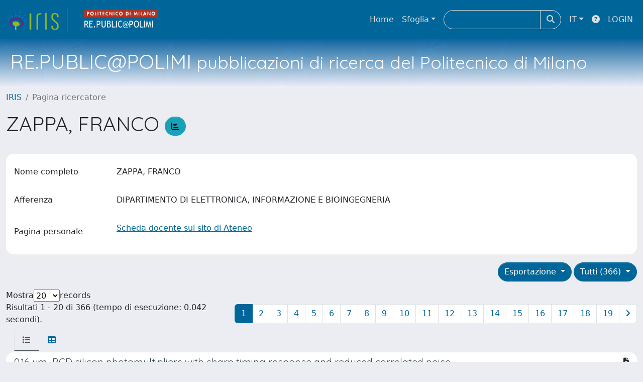

--- FILE ---
content_type: text/html;charset=utf-8
request_url: https://re.public.polimi.it/cris/rp/rp07919
body_size: 116838
content:
<!DOCTYPE html>
<html lang="it">
<head>
	<meta charset="utf-8">
	<meta http-equiv="X-UA-Compatible" content="IE=edge">
	<meta name="viewport" content="width=device-width, initial-scale=1.0">
	<meta name="google-site-verification" content="epn3zv_VQ9zkYIrirUi45cPF_Y6SE8rRjAZIeZvRphI" /><link rel="shortcut icon"  href="/sr/favicon.ico" />
<link href="/sr/jstree/themes/default/style.min.css" rel="stylesheet" type="text/css"><link rel="stylesheet" href="/sr/jquery-ui/jquery-ui.min.css">
<link rel="stylesheet" type="text/css" href="https://static.cineca.it/jd/npm/jgrowl@1.4.9/jquery.jgrowl.min.css" />
<link rel="stylesheet" href="https://static.cineca.it/jd/npm/select2@4.0.13/dist/css/select2.min.css" />
<link rel="stylesheet" href="https://static.cineca.it/jd/npm/select2-bootstrap-5-theme@1.1.1/dist/select2-bootstrap-5-theme.min.css" />
<link rel="stylesheet" href="/sr/cineca/css/bootstrap-ricerca.min.css">
<link rel="stylesheet" href="/sr/local.css"><title>ZAPPA, FRANCO</title>
	<script src="https://static.cineca.it/jd/npm/jquery@3.7.1/dist/jquery.min.js" integrity="sha512-v2CJ7UaYy4JwqLDIrZUI/4hqeoQieOmAZNXBeQyjo21dadnwR+8ZaIJVT8EE2iyI61OV8e6M8PP2/4hpQINQ/g==" crossorigin="anonymous"></script>
<script type="text/javascript" src="/sr/jquery-ui/jquery-ui.min.js"></script>
<script type="text/javascript" src="/sr/jquery-ui-i18n/jquery.ui.datepicker-it.latest.js" charset="utf-8"></script>
<script src="https://static.cineca.it/jd/npm/bootstrap@5.2.3/dist/js/bootstrap.bundle.min.js" integrity="sha384-kenU1KFdBIe4zVF0s0G1M5b4hcpxyD9F7jL+jjXkk+Q2h455rYXK/7HAuoJl+0I4" crossorigin="anonymous"></script>
<script src="https://static.cineca.it/jd/npm/jgrowl@1.4.9/jquery.jgrowl.min.js"></script>
<script src="https://static.cineca.it/jd/npm/select2@4.0.13/dist/js/select2.full.min.js"></script>
<script type="text/javascript" src="/sr/jstree/jstree.min.js"></script><script type="text/javascript" src="/sr/jquery/js/jquery.displaytag-ajax-1.2.js"></script>
<script src="https://static.cineca.it/jd/npm/js-cookie@3.0.5/dist/js.cookie.min.js" integrity="sha256-WCzAhd2P6gRJF9Hv3oOOd+hFJi/QJbv+Azn4CGB8gfY=" crossorigin="anonymous" referrerpolicy="no-referrer"></script>
<script>
	var JQ = $;
	var j = $;
</script>
<script type="text/javascript">
</script>
<script type="text/javascript" src="/sr/cineca/js/cilea.js?fwkVersion=25.12.1.0"></script>
<script type="text/javascript" src="/sr/cineca/js/fragment.js?fwkVersion=25.12.1.0"></script>
<script type="text/javascript" src="/sr/cineca/js/treeview.js?fwkVersion=25.12.1.0"></script>
<script type="text/javascript" src="/sr/cineca/js/ap-tool.js?fwkVersion=25.12.1.0"></script>
<span style="display:none;" id="rememberToSaveText">Attenzione: i dati modificati non sono ancora stati salvati. Per confermare inserimenti o cancellazioni di voci è necessario confermare con il tasto SALVA/INSERISCI in fondo alla pagina</span>
<script type="text/javascript" src="/sr/cineca/js/print.js?fwkVersion=25.12.1.0"></script>
<script type="text/javascript" src="/sr/cineca/js/widget.js?fwkVersion=25.12.1.0"></script>
<script type="text/javascript" src="/sr/cineca/js/layout.js?fwkVersion=25.12.1.0"></script>




<script type="text/javascript">
	var authenticatedPersonId='';
	var authenticatedUser=false;
</script>
<script type="text/javascript" src="https://re.public.polimi.it/static/js/utils.js"></script>
	<script type="text/javascript" src="https://re.public.polimi.it/static/js/choice-support.js"></script>
<script type"text/javascript">
$(document).ready(function() {
	checkMoreless();
});
function checkMoreless() {
	if($('.moreless-more').length) {
		var more = $('<a class="btn-link"></a>').html('&nbsp;espandi');	
		more.click(function(){
			var moretext = $(this).next('.moreless-more');
			var lesstext = $(this).prev('.moreless-fixed');		
			lesstext.html(lesstext.html().substring(0, lesstext.html().length-3));		
			moretext.toggleClass('hide');
			$(this).toggleClass('hide');
			var less = $('<a class="btn-link"></a>').html('&nbsp;comprimi');
			less.click(function(){
				var moretext = $(this).prev('.moreless-more');
				moretext.toggleClass('hide');
				$(this).toggleClass('hide');
				moretext.prev('a').toggleClass('hide');
				var elements = document.getElementsByTagName('span');
				for (var i = 0; i < elements.length; i++) {				
					if((elements[i].className).indexOf('moreless-fixed') > -1) {
						if(elements[i].innerHTML.indexOf('...') == -1){
							elements[i].innerHTML=elements[i].innerHTML+'...';												
						}
					}
				}
			});
			moretext.after(less);
		});	
		$('.moreless-more').before(more);
		$('.moreless-more').toggleClass('hide');
		
	}
}
</script><script>
      window.customCookieJsonConfigPath='/sr/cookie-config.json';
    </script>
	<script src="https://static.iu.cineca.it/v1/default.js"></script>
	<script type="text/javascript">
	function isThirdPartyCookieEnabled() {
		var cookieString = Cookies.get('cc_cookie');
		if (cookieString==null||cookieString=="")
			return false;
		var cookieJson = JSON.parse(cookieString);
		var retValue = false;
		$.each(cookieJson.level , function (key, value) {
			if(value == 'thirdParty')
				retValue = true;
		});
		return retValue;
	}
	$(document).on('click', '.c-bn', function() { 
		Cookies.set('thirdParty',isThirdPartyCookieEnabled(), { path: '/'});
	});
	Cookies.set('thirdParty',isThirdPartyCookieEnabled(), { path: '/' });
	</script>
<script type="text/javascript">
	$(document).ready(function() {
		if (typeof trackEventCategoryDone === "undefined") {
			
			trackEvent('trackPageView');
		}
	});
	</script>
<script type="text/javascript" src="/sr/local.js?fwkVersion=25.12.1.0"></script>

	



</head>
<body class="body-default body-anonymous">
	



<header class="navbar navbar-expand-md navbar-dark sticky-top layout-top bg-primary iu-hide">
	<nav class="container-fluid flex-wrap flex-md-nowrap" aria-label="menu top">
		<a class="navbar-brand ps-0 pt-0 pb-0 pe-3" href="https://re.public.polimi.it/" aria-label="link homepage" id="uiLogoLink">
			<img src="/sr/logo_iris.png" alt="IRIS" id="uiLogoImg" class="d-block my-1 navbar-brand-img"/>
		</a>
		<a class="navbar-brand ps-3 pt-0 pb-0 pe-3 me-3" href="" aria-label="link homepage università" id="customerLogoLink">
			<img src="/sr/logo_customer.png" alt="IRIS" id="clientLogoImg" class="d-block my-1 navbar-brand-img"/>
		</a>
		<button class="navbar-toggler" type="button" data-bs-toggle="collapse" data-bs-target="#navbarSupportedContent" aria-controls="navbarSupportedContent" aria-expanded="false" aria-label="mostra/nascondi menu">
			<span class="fas fa-bars"></span>
		</button>
		<div class="collapse navbar-collapse" id="navbarSupportedContent">
			<ul class="navbar-nav flex-row flex-wrap pt-2 py-md-0">
				







	
</ul>
			<ul class="navbar-nav flex-row flex-wrap ms-md-auto">
				<li class="nav-item col-6 col-md-auto " id="topNavHome">
					<a class="nav-link p-2" href="https://re.public.polimi.it/">Home</a>
				</li>
				<li class="nav-item col-6 col-md-auto dropdown">
					<a class="nav-link p-2 dropdown-toggle" href="#" id="navbarDropdownBrowse" role="button" data-bs-toggle="dropdown" aria-haspopup="true" aria-expanded="false">
						Sfoglia</a>
					<div class="dropdown-menu" aria-labelledby="navbarDropdownBrowse">
						<a class="dropdown-item" href="https://re.public.polimi.it/community-list">Macrotipologie<br/>&amp;&nbsp;tipologie</a>
							<div class="dropdown-divider"></div>
						<a class="dropdown-item" href="https://re.public.polimi.it/browse?type=author">Autore</a>
						<a class="dropdown-item" href="https://re.public.polimi.it/browse?type=title">Titolo</a>
						<a class="dropdown-item" href="https://re.public.polimi.it/browse?type=relationJournal">Riviste</a>
						<a class="dropdown-item" href="https://re.public.polimi.it/browse?type=type">Tipologia</a>
						<a class="dropdown-item" href="https://re.public.polimi.it/browse?type=dateissued">Data di pubblicazione</a>
						</div>
				</li>
			</ul>
			<form class="navbar-search-top d-flex" action="https://re.public.polimi.it/simple-search" method="get" role="search">
				<div class="input-group p-2">
					<input class="form-control bg-primary layout-top-input" type="search" placeholder=" " name="query" id="tequery" size="25" aria-label=" ">
					<button class="btn btn-primary layout-top-input-btn" type="submit"><span class="fas fa-search"></span></button>
				</div>
			</form>
			<ul class="navbar-nav flex-row flex-wrap">
		 		<li class="nav-item col-6 col-md-auto dropdown">
					<a class="nav-link p-2 dropdown-toggle" href="#" id="navbarDropdownLanguage" role="button" data-bs-toggle="dropdown" aria-haspopup="true" aria-expanded="false">
						IT</a>
					<div class="dropdown-menu dropdown-menu-end" aria-labelledby="navbarDropdownLanguage">
						<a class="dropdown-item" href="javascript:reloadLanguageModuleAll('https://re.public.polimi.it',['bi','rm','gw','ma','','saiku','ap'],'/language/change.json','it');" ><img src="/sr/cineca/images/flag/flag_it.png" alt="Italiano" title=""/>&nbsp;Italiano</a>
						<a class="dropdown-item" href="javascript:reloadLanguageModuleAll('https://re.public.polimi.it',['bi','rm','gw','ma','','saiku','ap'],'/language/change.json','en');" ><img src="/sr/cineca/images/flag/flag_en.png" alt="English" title="English"/>&nbsp;English</a>
							</div>
				</li>
				<li class="nav-item col-6 col-md-auto ">
					









<script type="text/javascript">
<!-- Javascript starts here
document.write('<a class="nav-link p-2" href="#" onClick="var popupwin = window.open(\'https://wiki.u-gov.it/confluence/x/HJEWAw\',\'dspacepopup\',\'height=600,width=850,resizable,scrollbars\');popupwin.focus();return false;"><span class="fas fa-question-circle" title="Aiuto"></span></a>');
// -->
</script><noscript><a href="https://wiki.u-gov.it/confluence/x/HJEWAw" target="dspacepopup"><span class="fas fa-question-circle" title="Aiuto"></span></a></noscript>
</li>
				<li class="nav-item col-6 col-md-auto dropdown"><a class="nav-link p-2" href="https://re.public.polimi.it/securityLanding.htm">LOGIN</a></li>
				</ul>
		</div>
	</nav>
</header>




<div class="site-header iu-hide bg-secondary text-white">
				<div class="site-title CinecaSiteIntroduction" id="headerText">
					<div>
						<h1>RE.PUBLIC@POLIMI<small> pubblicazioni di ricerca del Politecnico di Milano</small></h1></div>
				</div>
			</div>
		<div class="container-xxl ps-0 pe-0 layout-no-sidebar" id="mainContainerDiv">
		



<main class="layout-main" id="content">
			<div class="container-fluid page-content">
	        	<nav aria-label="breadcrumb" class="mt-2 iu-hide">
	<form name="breadCrumbsForm" id="breadCrumbsForm" method="post">
		<ol class="breadcrumb rounded">
			<li class="breadcrumb-item"><a href="/">IRIS</a></li>
	<li class="breadcrumb-item active">Pagina ricercatore</li></ol>
	</form>
</nav>








































<h1>
	ZAPPA, FRANCO
	<a class="statisticsLink btn btn-info" href="/cris/rp/rp07919/statistics"> <span class="far fa-chart-bar"></span></a>
</h1>
<div class="float-end">
	<div class="btn-group" style="margin-bottom: 10px;">
		




		

		
	</div>
</div>
<div class="clearfix"></div>
<div class="card mt-1">
	<div class="card-body">
		<div class="row">
			
			
			






















































































<script type="text/javascript">
function toggleDiv(div) {
	JQ("#"+div).slideToggle(300);
}
</script>



	














	
	
	
	


	
	
	
		
		
		
	
		
	
	
	
	
	
	
	





	
	
		
		
		
		
		
		
	
	
	

























	
	
	
	
	
	
	<div class="line form-group row mb-2 mt-2" id="displayValue_line" >
		
		<div class="line-label col-md-2"><label for="displayValue" class="control-label  ">
	<span class="line-label-text">Nome completo</span>
	
	
    	
        
        	
			
        
    
	
	
</label></div>
		<div class="line-content col-sm-10" id="displayValue_content">
			
				
				<p class="form-control-static" id="displayValue">
	  		
				
				
					
					ZAPPA, FRANCO
				
				
	 	    
	 	    &nbsp;
	 	    
		 	    
				
				
	 		
	 		</p>
			
			
			
			
		</div>
	</div>



			
			
				






















































































<script type="text/javascript">
function toggleDiv(div) {
	JQ("#"+div).slideToggle(300);
}
</script>



	














	
	
	
	


	
	
	
		
		
		
	
		
	
	
	
	
	
	
	





	
	
		
		
		
		
		
		
	
	
	

























	
	
	
	
	
	
	<div class="line form-group row mb-2 mt-2" id="appartenenza_line" >
		
		<div class="line-label col-md-2"><label for="appartenenza" class="control-label  ">
	<span class="line-label-text">Afferenza</span>
	
	
    	
        
        	
			
        
    
	
	
</label></div>
		<div class="line-content col-sm-10" id="appartenenza_content">
			
				
				<p class="form-control-static" id="appartenenza">
	  		
				
				
					
					DIPARTIMENTO DI ELETTRONICA, INFORMAZIONE E BIOINGEGNERIA
				
				
	 	    
	 	    &nbsp;
	 	    
		 	    
				
				
	 		
	 		</p>
			
			
			
			
		</div>
	</div>



			
			
			
			
				
				
				

























	
	
	
	
	
	
	<div class="line row mb-2 mt-2" id="idAb_line" >
		
		<div class="line-label col-md-2"><label for="idAb" class="control-label col-form-label ">
	<span class="line-label-text">Pagina personale</span>
	
	
    	
        
        	
			
        
    
	
	
</label></div>
		<div class="line-content col-sm-10" id="idAb_content">
			
				<p class="form-control-static" id="idAb"><a href="https://www4.ceda.polimi.it/manifesti/manifesti/controller/ricerche/RicercaPerDocentiPublic.do?EVN_PRODOTTI=evento&idugov=1971" target="_blank">Scheda docente sul sito di Ateneo</a></p>
				
			
			
			
			
		</div>
	</div>

			
			
			
			
			
			
			
			
			
			
			
			
			
			
		</div>
	</div>
</div>


		<div class="row mt-3">
			<div class="col-md-12 float-right">
			
				<div class="dropdown">
					<button type="button" class="float-end btn btn-primary dropdown-toggle" data-bs-toggle="dropdown" data-bs-auto-close="true" aria-expanded="false">
						Tutti (366)
					</button>
					<ul class="dropdown-menu dropdown-menu-end" aria-labelledby="defaultDropdown">
						
							<li><a class="dropdown-item" href="/cris/rp/rp07919?type=all">Tutti (366)</a></li>
						
							<li><a class="dropdown-item" href="/cris/rp/rp07919?type=conference">Contributo in atti di convegno (193)
</a></li>
						
							<li><a class="dropdown-item" href="/cris/rp/rp07919?type=article">Contributo in rivista (138)</a></li>
						
							<li><a class="dropdown-item" href="/cris/rp/rp07919?type=book">Libro (17)</a></li>
						
							<li><a class="dropdown-item" href="/cris/rp/rp07919?type=patent">Brevetto (17)</a></li>
						
							<li><a class="dropdown-item" href="/cris/rp/rp07919?type=volume">Contributo in volume (1)</a></li>
						
					</ul>
				</div>
			
				<div class="dropdown">
					<button type="button" class="float-end btn btn-primary me-md-1 dropdown-toggle" data-bs-toggle="dropdown" data-bs-auto-close="true" aria-expanded="false">
						Esportazione
					</button>
					<ul class="dropdown-menu dropdown-menu-end" aria-labelledby="defaultDropdown" id="exportreferences">
						
							
							<li><a class="dropdown-item actionexport" href="#" data-format="refman">RIS</a></li>
						
							
							<li><a class="dropdown-item actionexport" href="#" data-format="endnote">EndNote</a></li>
						
							
							<li><a class="dropdown-item actionexport" href="#" data-format="bibtex">BibTeX</a></li>
						
							
							<li><a class="dropdown-item actionexport" href="#" data-format="excel">Excel</a></li>
						
							
							<li><a class="dropdown-item actionexport" href="#" data-format="dspace_csv">CSV</a></li>
						
							
							<li><a class="dropdown-item actionexport" href="#" data-format="refworks">RefWorks</a></li>
						
					</ul>
					<form class="form-inline"  id="exportform" action="/references.htm" class="hidden" method="post">
						<input type="hidden" name="format" value=""/>
						
							
							<input type="hidden" name="item_id" value="e0c31c21-a192-4599-e053-1705fe0aef77" />
						
							
							<input type="hidden" name="item_id" value="e0c31c20-c1cf-4599-e053-1705fe0aef77" />
						
							
							<input type="hidden" name="item_id" value="e0c31c1d-a9ba-4599-e053-1705fe0aef77" />
						
							
							<input type="hidden" name="item_id" value="e0c31c1e-4143-4599-e053-1705fe0aef77" />
						
							
							<input type="hidden" name="item_id" value="e0c31c1e-68c6-4599-e053-1705fe0aef77" />
						
							
							<input type="hidden" name="item_id" value="e0c31c1d-fad3-4599-e053-1705fe0aef77" />
						
							
							<input type="hidden" name="item_id" value="e0c31c1d-bdd8-4599-e053-1705fe0aef77" />
						
							
							<input type="hidden" name="item_id" value="e0c31c1e-2672-4599-e053-1705fe0aef77" />
						
							
							<input type="hidden" name="item_id" value="e0c31c21-da08-4599-e053-1705fe0aef77" />
						
							
							<input type="hidden" name="item_id" value="e0c31c21-6585-4599-e053-1705fe0aef77" />
						
							
							<input type="hidden" name="item_id" value="e0c31c1e-3386-4599-e053-1705fe0aef77" />
						
							
							<input type="hidden" name="item_id" value="e0c31c1f-ce36-4599-e053-1705fe0aef77" />
						
							
							<input type="hidden" name="item_id" value="e0c31c21-5d0b-4599-e053-1705fe0aef77" />
						
							
							<input type="hidden" name="item_id" value="e0c31c1d-389f-4599-e053-1705fe0aef77" />
						
							
							<input type="hidden" name="item_id" value="947f5ae0-8c3b-4118-b8a7-0dbf07a58ff7" />
						
							
							<input type="hidden" name="item_id" value="e0c31c1f-d5c0-4599-e053-1705fe0aef77" />
						
							
							<input type="hidden" name="item_id" value="e0c31c21-2f9e-4599-e053-1705fe0aef77" />
						
							
							<input type="hidden" name="item_id" value="e0c31c1d-c3e4-4599-e053-1705fe0aef77" />
						
							
							<input type="hidden" name="item_id" value="e0c31c22-6376-4599-e053-1705fe0aef77" />
						
							
							<input type="hidden" name="item_id" value="e0c31c1d-1479-4599-e053-1705fe0aef77" />
						
					</form>
				</div>
			</div>
		</div>
	<div class="row align-items-center mt-3 mb-2">
		
		<div class="row">
			<div class="d-flex justify-content-start">
				Mostra
				<select id="page_size_select"> 
				
				
					
						
						
							<option>20</option>
						
					       
				
					
						
						
							<option>30</option>
						
					       
				
					
						
						
							<option>50</option>
						
					       
				
					
						
						
							<option>100</option>
						
					       
				
				</select>
				 records
			</div>
			</div>
		<div class="col">
			Risultati 1 - 20 di 366 (tempo di esecuzione: 0.042 secondi).
		</div>
		<div class="col">
				<ul class="pagination justify-content-end mb-0">
					
					
						<li class="page-item active"><a class="page-link" href="javascript:changeStart('0');">1</a></li>
					
						<li class="page-item "><a class="page-link" href="javascript:changeStart('20');">2</a></li>
					
						<li class="page-item "><a class="page-link" href="javascript:changeStart('40');">3</a></li>
					
						<li class="page-item "><a class="page-link" href="javascript:changeStart('60');">4</a></li>
					
						<li class="page-item "><a class="page-link" href="javascript:changeStart('80');">5</a></li>
					
						<li class="page-item "><a class="page-link" href="javascript:changeStart('100');">6</a></li>
					
						<li class="page-item "><a class="page-link" href="javascript:changeStart('120');">7</a></li>
					
						<li class="page-item "><a class="page-link" href="javascript:changeStart('140');">8</a></li>
					
						<li class="page-item "><a class="page-link" href="javascript:changeStart('160');">9</a></li>
					
						<li class="page-item "><a class="page-link" href="javascript:changeStart('180');">10</a></li>
					
						<li class="page-item "><a class="page-link" href="javascript:changeStart('200');">11</a></li>
					
						<li class="page-item "><a class="page-link" href="javascript:changeStart('220');">12</a></li>
					
						<li class="page-item "><a class="page-link" href="javascript:changeStart('240');">13</a></li>
					
						<li class="page-item "><a class="page-link" href="javascript:changeStart('260');">14</a></li>
					
						<li class="page-item "><a class="page-link" href="javascript:changeStart('280');">15</a></li>
					
						<li class="page-item "><a class="page-link" href="javascript:changeStart('300');">16</a></li>
					
						<li class="page-item "><a class="page-link" href="javascript:changeStart('320');">17</a></li>
					
						<li class="page-item "><a class="page-link" href="javascript:changeStart('340');">18</a></li>
					
						<li class="page-item "><a class="page-link" href="javascript:changeStart('360');">19</a></li>
					
					
						<li class="page-item"><a class="page-link" class="pagination" href="javascript:changeStart('20');"><i class="fa fa-angle-right"> </i></a></li>
					
				</ul>
			</div>
		<form id="sortform" action="/cris/rp/rp07919" method="get">
			<input id="start" type="hidden" name="start" value="0"/>
			<input id="sortBy" type="hidden" name="sortBy" value="-1"/>
			<input id="order" type="hidden" name="order" value="ASC" />
			<input id="type" type="hidden" name="type" value="all" />
		</form>
	</div>		
		





























<ul class="nav nav-tabs card-header-tabs ms-3 me-3">
	<li class="nav-item"><a class="nav-link active" data-bs-toggle="tab" href="#listView" id="listViewLi"><i class="fas fa-list" title="lista"></i></a></li>
	<li class="nav-item"><a class="nav-link" data-bs-toggle="tab" href="#tableView" id="tableViewLi"><i class="fas fa-table" title="tabella"></i></a></li>
	
</ul>
<div class="tab-content mt-1">




















	
		
		
	
	
	
	

<div class="card  tab-pane fade active show" id="listView">
	
	
		
			 <ul class="list-group list-group-flush">
			   
	
		
		
			
			
				
			
		
		<a class="list-group-item list-group-item-action" href="/handle/11311/1075004">
			
			
			
			
			<div class="d-flex w-100 justify-content-between">
				<h5 class="mb-1 text-secondary">0.16 µm–BCD silicon photomultipliers with sharp timing response and reduced correlated noise</h5>
				<small><i class="fas fa-file-alt tip" title="file in accesso aperto"></i></small>
			</div>
			<p class="mb-1">2018-01-01 Sanzaro, Mirko; Signorelli, Fabio; Gattari, Paolo; Tosi, Alberto; Zappa, Franco</p>
		</a>
	
		
		
			
			
				
			
		
		<a class="list-group-item list-group-item-action" href="/handle/11311/1121470">
			
			
			
			
			<div class="d-flex w-100 justify-content-between">
				<h5 class="mb-1 text-secondary">0.16 μm BCD single-photon avalanche diode with 30 ps timing jitter, high detection efficiency and low noise</h5>
				<small><i class="fas fa-file-alt tip" title="file in accesso aperto"></i></small>
			</div>
			<p class="mb-1">2018-01-01 Sanzaro, M.; Gattari, P.; Villa, F.; Tosi, A.; Croce, G.; Zappa, F.</p>
		</a>
	
		
		
			
			
				
			
		
		<a class="list-group-item list-group-item-action" href="/handle/11311/667948">
			
			
			
			
			<div class="d-flex w-100 justify-content-between">
				<h5 class="mb-1 text-secondary">10 ps resolution, 160 ns full scale range and less than 1.5% differential non-linearity time-to-digital converter module for high performance timing measurements</h5>
				<small><i class="fas fa-ban tip" title="file riservati all'amministratore"></i></small>
			</div>
			<p class="mb-1">2012-01-01 Markovic, Bojan; Tamborini, Davide; Villa, FEDERICA ALBERTA; Tisa, Simone; Tosi, Alberto; Zappa, Franco</p>
		</a>
	
		
		
			
			
				
			
		
		<a class="list-group-item list-group-item-action" href="/handle/11311/965064">
			
			
			
			
			<div class="d-flex w-100 justify-content-between">
				<h5 class="mb-1 text-secondary">100 000 frames/s 64 × 32 single-photon detector array for 2-D imaging and 3-D ranging</h5>
				<small><i class="fas fa-file-alt tip" title="file in accesso aperto"></i></small>
			</div>
			<p class="mb-1">2014-01-01 Bronzi, Danilo; Villa, FEDERICA ALBERTA; Tisa, Simone; Tosi, Alberto; Zappa, Franco; Durini, Daniel; Weyers, Sascha; Brockherde, Werner</p>
		</a>
	
		
		
			
			
				
			
		
		<a class="list-group-item list-group-item-action" href="/handle/11311/500631">
			
			
			
			
			<div class="d-flex w-100 justify-content-between">
				<h5 class="mb-1 text-secondary">100 kframe/s 8 Bit Monolithic Single-Photon Imagers</h5>
				<small><i class="fas fa-ban tip" title="file riservati all'amministratore"></i></small>
			</div>
			<p class="mb-1">2008-01-01 Tisa, Simone; Guerrieri, Fabrizio; Tosi, Alberto; Zappa, Franco</p>
		</a>
	
		
		
			
			
				
			
		
		<a class="list-group-item list-group-item-action" href="/handle/11311/600281">
			
			
			
			
			<div class="d-flex w-100 justify-content-between">
				<h5 class="mb-1 text-secondary">1024 pixels single photon imaging array for 3D ranging</h5>
				<small><i class="fas fa-ban tip" title="file riservati all'amministratore"></i></small>
			</div>
			<p class="mb-1">2011-01-01 Bellisai, Simone; Guerrieri, Fabrizio; Tisa, Simone; Zappa, Franco; Tosi, Alberto; A., Giudice</p>
		</a>
	
		
		
			
			
				
			
		
		<a class="list-group-item list-group-item-action" href="/handle/11311/760678">
			
			
			
			
			<div class="d-flex w-100 justify-content-between">
				<h5 class="mb-1 text-secondary">2D simulation for the impact of edge effects on the performance of planar InGaAs/InP SPADs</h5>
				<small><i class="fas fa-ban tip" title="file riservati all'amministratore"></i></small>
			</div>
			<p class="mb-1">2012-01-01 Anti, Michele; Acerbi, Fabio; Tosi, Alberto; Zappa, Franco</p>
		</a>
	
		
		
			
			
				
			
		
		<a class="list-group-item list-group-item-action" href="/handle/11311/690730">
			
			
			
			
			<div class="d-flex w-100 justify-content-between">
				<h5 class="mb-1 text-secondary">32 Channels SPAD Array for Single Photon Timing
Applications</h5>
				<small><i class="fas fa-ban tip" title="file riservati all'amministratore"></i></small>
			</div>
			<p class="mb-1">2012-01-01 Scarcella, Carmelo; Bellisai, Simone; DELLA FRERA, Adriano; Ruggeri, Alessandro; Tisa, Simone; Tosi, Alberto; Zappa, Franco</p>
		</a>
	
		
		
			
			
				
			
		
		<a class="list-group-item list-group-item-action" href="/handle/11311/600282">
			
			
			
			
			<div class="d-flex w-100 justify-content-between">
				<h5 class="mb-1 text-secondary">3D ranging with a single-photon imaging array</h5>
				<small><i class="fas fa-ban tip" title="file riservati all'amministratore"></i></small>
			</div>
			<p class="mb-1">2011-01-01 Bellisai, Simone; Guerrieri, Fabrizio; Tisa, Simone; Zappa, Franco</p>
		</a>
	
		
		
			
			
				
			
		
		<a class="list-group-item list-group-item-action" href="/handle/11311/1157122">
			
			
			
			
			<div class="d-flex w-100 justify-content-between">
				<h5 class="mb-1 text-secondary">3D RGB non-line-of-sight single-pixel imaging</h5>
				<small><i class="fas fa-file-alt tip" title="file in accesso aperto"></i></small>
			</div>
			<p class="mb-1">2019-01-01 Musarra, G.; Lyons, A.; Conca, E.; Villa, F.; Zappa, F.; Altmann, Y.; Faccio, D.</p>
		</a>
	
		
		
			
			
				
			
		
		<a class="list-group-item list-group-item-action" href="/handle/11311/691294">
			
			
			
			
			<div class="d-flex w-100 justify-content-between">
				<h5 class="mb-1 text-secondary">3D Sensor for indirect ranging with pulsed laser source</h5>
				<small><i class="fas fa-ban tip" title="file riservati all'amministratore"></i></small>
			</div>
			<p class="mb-1">2012-01-01 Bronzi, Danilo; Bellisai, Simone; Villa, FEDERICA ALBERTA; Scarcella, Carmelo; BAHGAT SHEHATA, Andrea; Tosi, Alberto; Padovini, GIORGIO MICHELE; Zappa, Franco; Tisa, Simone; D., Durini; S., Weyers; W., Brockherde</p>
		</a>
	
		
		
			
			
				
			
		
		<a class="list-group-item list-group-item-action" href="/handle/11311/1047466">
			
			
			
			
			<div class="d-flex w-100 justify-content-between">
				<h5 class="mb-1 text-secondary">3D SPAD camera for Advanced Driver Assistance</h5>
				<small><i class="fas fa-file-alt tip" title="file in accesso aperto"></i></small>
			</div>
			<p class="mb-1">2017-01-01 Villa, F.; Lussana, R.; Bronzi, D.; Zappa, F.; Giudice, A.</p>
		</a>
	
		
		
			
			
				
			
		
		<a class="list-group-item list-group-item-action" href="/handle/11311/1157128">
			
			
			
			
			<div class="d-flex w-100 justify-content-between">
				<h5 class="mb-1 text-secondary">40 × 10 SPAD Array for Laser Rangefinders with Region-Of-Interest Selection and Smart TDC Routing</h5>
				<small><i class="fas fa-file-alt tip" title="file in accesso aperto"></i></small>
			</div>
			<p class="mb-1">2019-01-01 Federico, R.; Sesta, V.; Severini, F.; Lussana, R.; Villa, F.; Zappa, F.; Matsui, Y.; Nakamuro, K.</p>
		</a>
	
		
		
			
			
				
			
		
		<a class="list-group-item list-group-item-action" href="/handle/11311/552493">
			
			
			
			
			<div class="d-flex w-100 justify-content-between">
				<h5 class="mb-1 text-secondary">60-channel 10 µs Time-Resolution Counter Array for Long-Term Continuous Event Counting</h5>
				<small><i class="fas fa-ban tip" title="file riservati all'amministratore"></i></small>
			</div>
			<p class="mb-1">2007-01-01 D., Audino; F., Baronti; M., Belluso; G., Bonanno; R., Roncella; R., Saletti; Tisa, Simone; Zappa, Franco</p>
		</a>
	
		
		
			
			
				
			
		
		<a class="list-group-item list-group-item-action" href="/handle/11311/1220334">
			
			
			
			
			<div class="d-flex w-100 justify-content-between">
				<h5 class="mb-1 text-secondary">A 16×17-SPAD Sensor with Peak Detection for Single-Shot Pulsed-LiDAR</h5>
				<small><i class="fas fa-minus tip" title="nessun file caricato"></i></small>
			</div>
			<p class="mb-1">2022-01-01 Incoronato, Alfonso; Cusini, Iris; Pasquinelli, Klaus; Zappa, Franco</p>
		</a>
	
		
		
			
			
				
			
		
		<a class="list-group-item list-group-item-action" href="/handle/11311/1061363">
			
			
			
			
			<div class="d-flex w-100 justify-content-between">
				<h5 class="mb-1 text-secondary">A 20 A Sub-nanosecond Integrated CMOS Laser Diode Driver for High Repetition Rate SPAD-Based Direct Time-of-Flight Measurements</h5>
				<small><i class="fas fa-ban tip" title="file riservati all'amministratore"></i></small>
			</div>
			<p class="mb-1">2018-01-01 Tajfar, Alireza; Zamprogno, M.; Villa, F.; Zappa, F.</p>
		</a>
	
		
		
			
			
				
			
		
		<a class="list-group-item list-group-item-action" href="/handle/11311/1039371">
			
			
			
			
			<div class="d-flex w-100 justify-content-between">
				<h5 class="mb-1 text-secondary">A Compact Two-Wavelength Time-Domain NIRS System Based on SiPM and Pulsed Diode Lasers</h5>
				<small><i class="fas fa-file-alt tip" title="file in accesso aperto"></i></small>
			</div>
			<p class="mb-1">2017-01-01 Buttafava, Mauro; Martinenghi, Edoardo; Tamborini, Davide; Contini, Davide; Mora, Alberto Dalla; Renna, Marco; Torricelli, Alessandro; Pifferi, Antonio; Zappa, Franco; Tosi, Alberto</p>
		</a>
	
		
		
			
			
				
			
		
		<a class="list-group-item list-group-item-action" href="/handle/11311/705723">
			
			
			
			
			<div class="d-flex w-100 justify-content-between">
				<h5 class="mb-1 text-secondary">A High-Linearity, 17 ps Precision Time-to-Digital Converter Based on a Single-Stage Vernier Delay Loop Fine Interpolation</h5>
				<small><i class="fas fa-ban tip" title="file riservati all'amministratore"></i></small>
			</div>
			<p class="mb-1">2013-01-01 Markovic, Bojan; Tisa, Simone; Villa, FEDERICA ALBERTA; Tosi, Alberto; Zappa, Franco</p>
		</a>
	
		
		
			
			
				
			
		
		<a class="list-group-item list-group-item-action" href="/handle/11311/1031236">
			
			
			
			
			<div class="d-flex w-100 justify-content-between">
				<h5 class="mb-1 text-secondary">A new method utilizing novel single-photon avalanche diode arrays for multi-exposure laser speckle flowmetry</h5>
				<small><i class="fas fa-ban tip" title="file riservati all'amministratore"></i></small>
			</div>
			<p class="mb-1">2016-01-01 Dragojevã­c, Tanja; Bronzi, Danilo; Varma, Hari M.; Valdes, Claudia P.; Castellvi, Clara; Villa, FEDERICA ALBERTA; Tosi, Alberto; Justicia, Carles; Zappa, Franco; Durduran, Turgut</p>
		</a>
	
		
		
			
			
				
			
		
		<a class="list-group-item list-group-item-action" href="/handle/11311/517611">
			
			
			
			
			<div class="d-flex w-100 justify-content-between">
				<h5 class="mb-1 text-secondary">A Packaging Solution for Optically Testing Wire-Bonded Chips</h5>
				<small><i class="fas fa-ban tip" title="file riservati all'amministratore"></i></small>
			</div>
			<p class="mb-1">2008-01-01 Tosi, Alberto; F., Stellari; Zappa, Franco; P., Song</p>
		</a>
	

			  </ul>
		
		
	
	
</div>






















	
		
		
	
	
	
	

<div class="card  tab-pane fade" id="tableView">
	
	
		
		
			<div class="card-body" id="tableView_body">
				
<table align="center" class="table table-striped table-hover" summary="This table browses all dspace content" style="width: ; table-layout: fixed;">
	<thead>
		
		<tr id="r_1">
			
				
				
				
				
				<th id="t_1_1" class="oddRowOddCol">
					
						
						Titolo
					
				 </th>
			
				
				
				
				
				<th id="t_1_2" class="oddRowEvenCol">
					
						
						Data di pubblicazione
					
				 </th>
			
				
				
				
				
				<th id="t_1_3" class="oddRowOddCol">
					
						
						Autori
					
				 </th>
			
				
				
				
				
				<th id="t_1_4" class="oddRowEvenCol">
					
						
						File	
					
				 </th>
			
			
		</tr>
	</thead>
	<tbody>
		
			<tr id="r_2">
				
				
				
					
					
					
					
					
					
					<td id="t_2_1" headers="t_2_1" class="evenRowOddCol">
						




























	
	


	
		
		
		
		
		
	





	
	
	
	
	
		
		
		
	
	
	


<a href="/handle/11311/1075004">0.16 µm–BCD silicon photomultipliers with sharp timing response and reduced correlated noise</a>


					</td>
				
					
					
					
					
					
					
					<td id="t_2_2" headers="t_2_2" nowrap="nowrap" align="right" class="evenRowEvenCol">
						




























	
	


	
		
		
		
		
		
	





	
	
	
	
	
	
	
		
		
		
		
		
		
		
		
			
			
				
					
					
				
				
				
				
				
				
				
				
				
				
				
				
			
			
		
		
		
		
	


<em>1-gen-2018</em>


					</td>
				
					
					
					
					
					
					
					<td id="t_2_3" headers="t_2_3" class="evenRowOddCol">
						




























	
	


	
		
		
		
		
		
	





	
	
	
	
	
	
	
		
		
		
		
		
			
			
			
		
		
		
		
			
			
				
				
				
					
					
						
							
						
						
					
				
				
				
				
				
				
				
				
				
				
			
			
		
			
			
				
				
				
					
					
						
							
						
						
					
				
				
				
				
				
				
				
				
				
				
			
			
		
			
			
				
				
				
					
					
						
						
							
							
						
					
				
				
				
				
				
				
				
				
				
				
			
			
		
			
			
				
				
				
					
					
						
							
						
						
					
				
				
				
				
				
				
				
				
				
				
			
			
		
			
			
				
				
				
					
					
						
							
						
						
					
				
				
				
				
				
				
				
				
				
				
			
			
		
		
		
		
	


<em><span class="badge bg-success contributor internalContributor internalContributore0c31c21-a192-4599-e053-1705fe0aef77 me-1"><a href="/cris/rp/rp12705" class="authority author">Sanzaro, Mirko</a></span><span class="badge bg-success contributor internalContributor internalContributore0c31c21-a192-4599-e053-1705fe0aef77 me-1"><a href="/cris/rp/rp78947" class="authority author">SIGNORELLI, FABIO</a></span><span class="contributor externalContributor externalContributore0c31c21-a192-4599-e053-1705fe0aef77 me-1" style="display:none;"><span class="badge bg-secondary">Gattari, Paolo</span></span><span class="badge bg-success contributor internalContributor internalContributore0c31c21-a192-4599-e053-1705fe0aef77 me-1"><a href="/cris/rp/rp01674" class="authority author">Tosi, Alberto</a></span><span class="badge bg-success contributor internalContributor internalContributore0c31c21-a192-4599-e053-1705fe0aef77 me-1"><a href="/cris/rp/rp07919" class="authority author">Zappa, Franco</a></span></em>


	<span onclick="JQ('.externalContributore0c31c21-a192-4599-e053-1705fe0aef77').toggle();JQ('.showExternalTexte0c31c21-a192-4599-e053-1705fe0aef77').toggle();JQ('.hideExternalTexte0c31c21-a192-4599-e053-1705fe0aef77').toggle();" class="badge bg-secondary me-1 cursor-pointer">
		<span class="showExternalTexte0c31c21-a192-4599-e053-1705fe0aef77">+ <span class="fas fa-users" title="mostra autori esterni"></span></span>
		<span class="hideExternalTexte0c31c21-a192-4599-e053-1705fe0aef77" style="display:none;">- <span class="fas fa-user" title="nascondi autori esterni"></span></span>
	</span>

					</td>
				
					
					
					
					
					
					
					<td id="t_2_4" headers="t_2_4" class="evenRowEvenCol">
						




























	
	


	
		
		
		
		
		
	





	
		
			
		
	
	
	
	
	
	
	


<span><i class="fas fa-file-alt tip" title="file in accesso aperto"></i></span>


					</td>
				
					
			</tr>
		
			<tr id="r_3">
				
				
				
					
					
					
					
					
					
					<td id="t_3_1" headers="t_3_1" class="oddRowOddCol">
						




























	
	


	
		
		
		
		
		
	





	
	
	
	
	
		
		
		
	
	
	


<a href="/handle/11311/1121470">0.16 μm BCD single-photon avalanche diode with 30 ps timing jitter, high detection efficiency and low noise</a>


					</td>
				
					
					
					
					
					
					
					<td id="t_3_2" headers="t_3_2" nowrap="nowrap" align="right" class="oddRowEvenCol">
						




























	
	


	
		
		
		
		
		
	





	
	
	
	
	
	
	
		
		
		
		
		
		
		
		
			
			
				
					
					
				
				
				
				
				
				
				
				
				
				
				
				
			
			
		
		
		
		
	


<em>1-gen-2018</em>


					</td>
				
					
					
					
					
					
					
					<td id="t_3_3" headers="t_3_3" class="oddRowOddCol">
						




























	
	


	
		
		
		
		
		
	





	
	
	
	
	
	
	
		
		
		
		
		
			
			
			
		
		
		
		
			
			
				
				
				
					
					
						
							
						
						
					
				
				
				
				
				
				
				
				
				
				
			
			
		
			
			
				
				
				
					
					
						
						
							
							
						
					
				
				
				
				
				
				
				
				
				
				
			
			
		
			
			
				
				
				
					
					
						
							
						
						
					
				
				
				
				
				
				
				
				
				
				
			
			
		
			
			
				
				
				
					
					
						
							
						
						
					
				
				
				
				
				
				
				
				
				
				
			
			
		
			
			
				
				
				
					
					
						
						
							
							
						
					
				
				
				
				
				
				
				
				
				
				
			
			
		
			
			
				
				
				
					
					
						
							
						
						
					
				
				
				
				
				
				
				
				
				
				
			
			
		
		
		
		
	


<em><span class="badge bg-success contributor internalContributor internalContributore0c31c20-c1cf-4599-e053-1705fe0aef77 me-1"><a href="/cris/rp/rp12705" class="authority author">Sanzaro M.</a></span><span class="contributor externalContributor externalContributore0c31c20-c1cf-4599-e053-1705fe0aef77 me-1" style="display:none;"><span class="badge bg-secondary">Gattari P.</span></span><span class="badge bg-success contributor internalContributor internalContributore0c31c20-c1cf-4599-e053-1705fe0aef77 me-1"><a href="/cris/rp/rp10231" class="authority author">Villa F.</a></span><span class="badge bg-success contributor internalContributor internalContributore0c31c20-c1cf-4599-e053-1705fe0aef77 me-1"><a href="/cris/rp/rp01674" class="authority author">Tosi A.</a></span><span class="contributor externalContributor externalContributore0c31c20-c1cf-4599-e053-1705fe0aef77 me-1" style="display:none;"><span class="badge bg-secondary">Croce G.</span></span><span class="badge bg-success contributor internalContributor internalContributore0c31c20-c1cf-4599-e053-1705fe0aef77 me-1"><a href="/cris/rp/rp07919" class="authority author">Zappa F.</a></span></em>


	<span onclick="JQ('.externalContributore0c31c20-c1cf-4599-e053-1705fe0aef77').toggle();JQ('.showExternalTexte0c31c20-c1cf-4599-e053-1705fe0aef77').toggle();JQ('.hideExternalTexte0c31c20-c1cf-4599-e053-1705fe0aef77').toggle();" class="badge bg-secondary me-1 cursor-pointer">
		<span class="showExternalTexte0c31c20-c1cf-4599-e053-1705fe0aef77">+ <span class="fas fa-users" title="mostra autori esterni"></span></span>
		<span class="hideExternalTexte0c31c20-c1cf-4599-e053-1705fe0aef77" style="display:none;">- <span class="fas fa-user" title="nascondi autori esterni"></span></span>
	</span>

					</td>
				
					
					
					
					
					
					
					<td id="t_3_4" headers="t_3_4" class="oddRowEvenCol">
						




























	
	


	
		
		
		
		
		
	





	
		
			
		
	
	
	
	
	
	
	


<span><i class="fas fa-file-alt tip" title="file in accesso aperto"></i></span>


					</td>
				
					
			</tr>
		
			<tr id="r_4">
				
				
				
					
					
					
					
					
					
					<td id="t_4_1" headers="t_4_1" class="evenRowOddCol">
						




























	
	


	
		
		
		
		
		
	





	
	
	
	
	
		
		
		
	
	
	


<a href="/handle/11311/667948">10 ps resolution, 160 ns full scale range and less than 1.5% differential non-linearity time-to-digital converter module for high performance timing measurements</a>


					</td>
				
					
					
					
					
					
					
					<td id="t_4_2" headers="t_4_2" nowrap="nowrap" align="right" class="evenRowEvenCol">
						




























	
	


	
		
		
		
		
		
	





	
	
	
	
	
	
	
		
		
		
		
		
		
		
		
			
			
				
					
					
				
				
				
				
				
				
				
				
				
				
				
				
			
			
		
		
		
		
	


<em>1-gen-2012</em>


					</td>
				
					
					
					
					
					
					
					<td id="t_4_3" headers="t_4_3" class="evenRowOddCol">
						




























	
	


	
		
		
		
		
		
	





	
	
	
	
	
	
	
		
		
		
		
		
			
			
			
		
		
		
		
			
			
				
				
				
					
					
						
							
						
						
					
				
				
				
				
				
				
				
				
				
				
			
			
		
			
			
				
				
				
					
					
						
							
						
						
					
				
				
				
				
				
				
				
				
				
				
			
			
		
			
			
				
				
				
					
					
						
							
						
						
					
				
				
				
				
				
				
				
				
				
				
			
			
		
			
			
				
				
				
					
					
						
							
						
						
					
				
				
				
				
				
				
				
				
				
				
			
			
		
			
			
				
				
				
					
					
						
							
						
						
					
				
				
				
				
				
				
				
				
				
				
			
			
		
			
			
				
				
				
					
					
						
							
						
						
					
				
				
				
				
				
				
				
				
				
				
			
			
		
		
		
		
	


<em><span class="badge bg-success contributor internalContributor internalContributore0c31c1d-a9ba-4599-e053-1705fe0aef77 me-1"><a href="/cris/rp/rp06931" class="authority author">MARKOVIC, BOJAN</a></span><span class="badge bg-success contributor internalContributor internalContributore0c31c1d-a9ba-4599-e053-1705fe0aef77 me-1"><a href="/cris/rp/rp12118" class="authority author">TAMBORINI, DAVIDE</a></span><span class="badge bg-success contributor internalContributor internalContributore0c31c1d-a9ba-4599-e053-1705fe0aef77 me-1"><a href="/cris/rp/rp10231" class="authority author">VILLA, FEDERICA ALBERTA</a></span><span class="badge bg-success contributor internalContributor internalContributore0c31c1d-a9ba-4599-e053-1705fe0aef77 me-1"><a href="/cris/rp/rp02373" class="authority author">TISA, SIMONE</a></span><span class="badge bg-success contributor internalContributor internalContributore0c31c1d-a9ba-4599-e053-1705fe0aef77 me-1"><a href="/cris/rp/rp01674" class="authority author">TOSI, ALBERTO</a></span><span class="badge bg-success contributor internalContributor internalContributore0c31c1d-a9ba-4599-e053-1705fe0aef77 me-1"><a href="/cris/rp/rp07919" class="authority author">ZAPPA, FRANCO</a></span></em>


					</td>
				
					
					
					
					
					
					
					<td id="t_4_4" headers="t_4_4" class="evenRowEvenCol">
						




























	
	


	
		
		
		
		
		
	





	
		
			
		
	
	
	
	
	
	
	


<span><i class="fas fa-ban tip" title="file riservati all'amministratore"></i></span>


					</td>
				
					
			</tr>
		
			<tr id="r_5">
				
				
				
					
					
					
					
					
					
					<td id="t_5_1" headers="t_5_1" class="oddRowOddCol">
						




























	
	


	
		
		
		
		
		
	





	
	
	
	
	
		
		
		
	
	
	


<a href="/handle/11311/965064">100 000 frames/s 64 × 32 single-photon detector array for 2-D imaging and 3-D ranging</a>


					</td>
				
					
					
					
					
					
					
					<td id="t_5_2" headers="t_5_2" nowrap="nowrap" align="right" class="oddRowEvenCol">
						




























	
	


	
		
		
		
		
		
	





	
	
	
	
	
	
	
		
		
		
		
		
		
		
		
			
			
				
					
					
				
				
				
				
				
				
				
				
				
				
				
				
			
			
		
		
		
		
	


<em>1-gen-2014</em>


					</td>
				
					
					
					
					
					
					
					<td id="t_5_3" headers="t_5_3" class="oddRowOddCol">
						




























	
	


	
		
		
		
		
		
	





	
	
	
	
	
	
	
		
		
		
		
		
			
			
			
		
		
		
		
			
			
				
				
				
					
					
						
							
						
						
					
				
				
				
				
				
				
				
				
				
				
			
			
		
			
			
				
				
				
					
					
						
							
						
						
					
				
				
				
				
				
				
				
				
				
				
			
			
		
			
			
				
				
				
					
					
						
							
						
						
					
				
				
				
				
				
				
				
				
				
				
			
			
		
			
			
				
				
				
					
					
						
							
						
						
					
				
				
				
				
				
				
				
				
				
				
			
			
		
			
			
				
				
				
					
					
						
							
						
						
					
				
				
				
				
				
				
				
				
				
				
			
			
		
			
			
				
				
				
					
					
						
						
							
							
						
					
				
				
				
				
				
				
				
				
				
				
			
			
		
			
			
				
				
				
					
					
						
						
							
							
						
					
				
				
				
				
				
				
				
				
				
				
			
			
		
			
			
				
				
				
					
					
						
						
							
							
						
					
				
				
				
				
				
				
				
				
				
				
			
			
		
		
		
		
	


<em><span class="badge bg-success contributor internalContributor internalContributore0c31c1e-4143-4599-e053-1705fe0aef77 me-1"><a href="/cris/rp/rp10886" class="authority author">BRONZI, DANILO</a></span><span class="badge bg-success contributor internalContributor internalContributore0c31c1e-4143-4599-e053-1705fe0aef77 me-1"><a href="/cris/rp/rp10231" class="authority author">VILLA, FEDERICA ALBERTA</a></span><span class="badge bg-success contributor internalContributor internalContributore0c31c1e-4143-4599-e053-1705fe0aef77 me-1"><a href="/cris/rp/rp02373" class="authority author">TISA, SIMONE</a></span><span class="badge bg-success contributor internalContributor internalContributore0c31c1e-4143-4599-e053-1705fe0aef77 me-1"><a href="/cris/rp/rp01674" class="authority author">TOSI, ALBERTO</a></span><span class="badge bg-success contributor internalContributor internalContributore0c31c1e-4143-4599-e053-1705fe0aef77 me-1"><a href="/cris/rp/rp07919" class="authority author">ZAPPA, FRANCO</a></span><span class="contributor externalContributor externalContributore0c31c1e-4143-4599-e053-1705fe0aef77 me-1" style="display:none;"><span class="badge bg-secondary">Durini, Daniel</span></span><span class="contributor externalContributor externalContributore0c31c1e-4143-4599-e053-1705fe0aef77 me-1" style="display:none;"><span class="badge bg-secondary">Weyers, Sascha</span></span><span class="contributor externalContributor externalContributore0c31c1e-4143-4599-e053-1705fe0aef77 me-1" style="display:none;"><span class="badge bg-secondary">Brockherde, Werner</span></span></em>


	<span onclick="JQ('.externalContributore0c31c1e-4143-4599-e053-1705fe0aef77').toggle();JQ('.showExternalTexte0c31c1e-4143-4599-e053-1705fe0aef77').toggle();JQ('.hideExternalTexte0c31c1e-4143-4599-e053-1705fe0aef77').toggle();" class="badge bg-secondary me-1 cursor-pointer">
		<span class="showExternalTexte0c31c1e-4143-4599-e053-1705fe0aef77">+ <span class="fas fa-users" title="mostra autori esterni"></span></span>
		<span class="hideExternalTexte0c31c1e-4143-4599-e053-1705fe0aef77" style="display:none;">- <span class="fas fa-user" title="nascondi autori esterni"></span></span>
	</span>

					</td>
				
					
					
					
					
					
					
					<td id="t_5_4" headers="t_5_4" class="oddRowEvenCol">
						




























	
	


	
		
		
		
		
		
	





	
		
			
		
	
	
	
	
	
	
	


<span><i class="fas fa-file-alt tip" title="file in accesso aperto"></i></span>


					</td>
				
					
			</tr>
		
			<tr id="r_6">
				
				
				
					
					
					
					
					
					
					<td id="t_6_1" headers="t_6_1" class="evenRowOddCol">
						




























	
	


	
		
		
		
		
		
	





	
	
	
	
	
		
		
		
	
	
	


<a href="/handle/11311/500631">100 kframe/s 8 Bit Monolithic Single-Photon Imagers</a>


					</td>
				
					
					
					
					
					
					
					<td id="t_6_2" headers="t_6_2" nowrap="nowrap" align="right" class="evenRowEvenCol">
						




























	
	


	
		
		
		
		
		
	





	
	
	
	
	
	
	
		
		
		
		
		
		
		
		
			
			
				
					
					
				
				
				
				
				
				
				
				
				
				
				
				
			
			
		
		
		
		
	


<em>1-gen-2008</em>


					</td>
				
					
					
					
					
					
					
					<td id="t_6_3" headers="t_6_3" class="evenRowOddCol">
						




























	
	


	
		
		
		
		
		
	





	
	
	
	
	
	
	
		
		
		
		
		
			
			
			
		
		
		
		
			
			
				
				
				
					
					
						
							
						
						
					
				
				
				
				
				
				
				
				
				
				
			
			
		
			
			
				
				
				
					
					
						
							
						
						
					
				
				
				
				
				
				
				
				
				
				
			
			
		
			
			
				
				
				
					
					
						
							
						
						
					
				
				
				
				
				
				
				
				
				
				
			
			
		
			
			
				
				
				
					
					
						
							
						
						
					
				
				
				
				
				
				
				
				
				
				
			
			
		
		
		
		
	


<em><span class="badge bg-success contributor internalContributor internalContributore0c31c1e-68c6-4599-e053-1705fe0aef77 me-1"><a href="/cris/rp/rp02373" class="authority author">TISA, SIMONE</a></span><span class="badge bg-success contributor internalContributor internalContributore0c31c1e-68c6-4599-e053-1705fe0aef77 me-1"><a href="/cris/rp/rp00738" class="authority author">GUERRIERI, FABRIZIO</a></span><span class="badge bg-success contributor internalContributor internalContributore0c31c1e-68c6-4599-e053-1705fe0aef77 me-1"><a href="/cris/rp/rp01674" class="authority author">TOSI, ALBERTO</a></span><span class="badge bg-success contributor internalContributor internalContributore0c31c1e-68c6-4599-e053-1705fe0aef77 me-1"><a href="/cris/rp/rp07919" class="authority author">ZAPPA, FRANCO</a></span></em>


					</td>
				
					
					
					
					
					
					
					<td id="t_6_4" headers="t_6_4" class="evenRowEvenCol">
						




























	
	


	
		
		
		
		
		
	





	
		
			
		
	
	
	
	
	
	
	


<span><i class="fas fa-ban tip" title="file riservati all'amministratore"></i></span>


					</td>
				
					
			</tr>
		
			<tr id="r_7">
				
				
				
					
					
					
					
					
					
					<td id="t_7_1" headers="t_7_1" class="oddRowOddCol">
						




























	
	


	
		
		
		
		
		
	





	
	
	
	
	
		
		
		
	
	
	


<a href="/handle/11311/600281">1024 pixels single photon imaging array for 3D ranging</a>


					</td>
				
					
					
					
					
					
					
					<td id="t_7_2" headers="t_7_2" nowrap="nowrap" align="right" class="oddRowEvenCol">
						




























	
	


	
		
		
		
		
		
	





	
	
	
	
	
	
	
		
		
		
		
		
		
		
		
			
			
				
					
					
				
				
				
				
				
				
				
				
				
				
				
				
			
			
		
		
		
		
	


<em>1-gen-2011</em>


					</td>
				
					
					
					
					
					
					
					<td id="t_7_3" headers="t_7_3" class="oddRowOddCol">
						




























	
	


	
		
		
		
		
		
	





	
	
	
	
	
	
	
		
		
		
		
		
			
			
			
		
		
		
		
			
			
				
				
				
					
					
						
							
						
						
					
				
				
				
				
				
				
				
				
				
				
			
			
		
			
			
				
				
				
					
					
						
							
						
						
					
				
				
				
				
				
				
				
				
				
				
			
			
		
			
			
				
				
				
					
					
						
							
						
						
					
				
				
				
				
				
				
				
				
				
				
			
			
		
			
			
				
				
				
					
					
						
							
						
						
					
				
				
				
				
				
				
				
				
				
				
			
			
		
			
			
				
				
				
					
					
						
							
						
						
					
				
				
				
				
				
				
				
				
				
				
			
			
		
			
			
				
				
				
					
					
						
						
							
							
						
					
				
				
				
				
				
				
				
				
				
				
			
			
		
		
		
		
	


<em><span class="badge bg-success contributor internalContributor internalContributore0c31c1d-fad3-4599-e053-1705fe0aef77 me-1"><a href="/cris/rp/rp06755" class="authority author">BELLISAI, SIMONE</a></span><span class="badge bg-success contributor internalContributor internalContributore0c31c1d-fad3-4599-e053-1705fe0aef77 me-1"><a href="/cris/rp/rp00738" class="authority author">GUERRIERI, FABRIZIO</a></span><span class="badge bg-success contributor internalContributor internalContributore0c31c1d-fad3-4599-e053-1705fe0aef77 me-1"><a href="/cris/rp/rp02373" class="authority author">TISA, SIMONE</a></span><span class="badge bg-success contributor internalContributor internalContributore0c31c1d-fad3-4599-e053-1705fe0aef77 me-1"><a href="/cris/rp/rp07919" class="authority author">ZAPPA, FRANCO</a></span><span class="badge bg-success contributor internalContributor internalContributore0c31c1d-fad3-4599-e053-1705fe0aef77 me-1"><a href="/cris/rp/rp01674" class="authority author">TOSI, ALBERTO</a></span><span class="contributor externalContributor externalContributore0c31c1d-fad3-4599-e053-1705fe0aef77 me-1" style="display:none;"><span class="badge bg-secondary">A. Giudice</span></span></em>


	<span onclick="JQ('.externalContributore0c31c1d-fad3-4599-e053-1705fe0aef77').toggle();JQ('.showExternalTexte0c31c1d-fad3-4599-e053-1705fe0aef77').toggle();JQ('.hideExternalTexte0c31c1d-fad3-4599-e053-1705fe0aef77').toggle();" class="badge bg-secondary me-1 cursor-pointer">
		<span class="showExternalTexte0c31c1d-fad3-4599-e053-1705fe0aef77">+ <span class="fas fa-users" title="mostra autori esterni"></span></span>
		<span class="hideExternalTexte0c31c1d-fad3-4599-e053-1705fe0aef77" style="display:none;">- <span class="fas fa-user" title="nascondi autori esterni"></span></span>
	</span>

					</td>
				
					
					
					
					
					
					
					<td id="t_7_4" headers="t_7_4" class="oddRowEvenCol">
						




























	
	


	
		
		
		
		
		
	





	
		
			
		
	
	
	
	
	
	
	


<span><i class="fas fa-ban tip" title="file riservati all'amministratore"></i></span>


					</td>
				
					
			</tr>
		
			<tr id="r_8">
				
				
				
					
					
					
					
					
					
					<td id="t_8_1" headers="t_8_1" class="evenRowOddCol">
						




























	
	


	
		
		
		
		
		
	





	
	
	
	
	
		
		
		
	
	
	


<a href="/handle/11311/760678">2D simulation for the impact of edge effects on the performance of planar InGaAs/InP SPADs</a>


					</td>
				
					
					
					
					
					
					
					<td id="t_8_2" headers="t_8_2" nowrap="nowrap" align="right" class="evenRowEvenCol">
						




























	
	


	
		
		
		
		
		
	





	
	
	
	
	
	
	
		
		
		
		
		
		
		
		
			
			
				
					
					
				
				
				
				
				
				
				
				
				
				
				
				
			
			
		
		
		
		
	


<em>1-gen-2012</em>


					</td>
				
					
					
					
					
					
					
					<td id="t_8_3" headers="t_8_3" class="evenRowOddCol">
						




























	
	


	
		
		
		
		
		
	





	
	
	
	
	
	
	
		
		
		
		
		
			
			
			
		
		
		
		
			
			
				
				
				
					
					
						
							
						
						
					
				
				
				
				
				
				
				
				
				
				
			
			
		
			
			
				
				
				
					
					
						
							
						
						
					
				
				
				
				
				
				
				
				
				
				
			
			
		
			
			
				
				
				
					
					
						
							
						
						
					
				
				
				
				
				
				
				
				
				
				
			
			
		
			
			
				
				
				
					
					
						
							
						
						
					
				
				
				
				
				
				
				
				
				
				
			
			
		
		
		
		
	


<em><span class="badge bg-success contributor internalContributor internalContributore0c31c1d-bdd8-4599-e053-1705fe0aef77 me-1"><a href="/cris/rp/rp08169" class="authority author">ANTI, MICHELE</a></span><span class="badge bg-success contributor internalContributor internalContributore0c31c1d-bdd8-4599-e053-1705fe0aef77 me-1"><a href="/cris/rp/rp23528" class="authority author">ACERBI, FABIO</a></span><span class="badge bg-success contributor internalContributor internalContributore0c31c1d-bdd8-4599-e053-1705fe0aef77 me-1"><a href="/cris/rp/rp01674" class="authority author">TOSI, ALBERTO</a></span><span class="badge bg-success contributor internalContributor internalContributore0c31c1d-bdd8-4599-e053-1705fe0aef77 me-1"><a href="/cris/rp/rp07919" class="authority author">ZAPPA, FRANCO</a></span></em>


					</td>
				
					
					
					
					
					
					
					<td id="t_8_4" headers="t_8_4" class="evenRowEvenCol">
						




























	
	


	
		
		
		
		
		
	





	
		
			
		
	
	
	
	
	
	
	


<span><i class="fas fa-ban tip" title="file riservati all'amministratore"></i></span>


					</td>
				
					
			</tr>
		
			<tr id="r_9">
				
				
				
					
					
					
					
					
					
					<td id="t_9_1" headers="t_9_1" class="oddRowOddCol">
						




























	
	


	
		
		
		
		
		
	





	
	
	
	
	
		
		
		
	
	
	


<a href="/handle/11311/690730">32 Channels SPAD Array for Single Photon Timing
Applications</a>


					</td>
				
					
					
					
					
					
					
					<td id="t_9_2" headers="t_9_2" nowrap="nowrap" align="right" class="oddRowEvenCol">
						




























	
	


	
		
		
		
		
		
	





	
	
	
	
	
	
	
		
		
		
		
		
		
		
		
			
			
				
					
					
				
				
				
				
				
				
				
				
				
				
				
				
			
			
		
		
		
		
	


<em>1-gen-2012</em>


					</td>
				
					
					
					
					
					
					
					<td id="t_9_3" headers="t_9_3" class="oddRowOddCol">
						




























	
	


	
		
		
		
		
		
	





	
	
	
	
	
	
	
		
		
		
		
		
			
			
			
		
		
		
		
			
			
				
				
				
					
					
						
							
						
						
					
				
				
				
				
				
				
				
				
				
				
			
			
		
			
			
				
				
				
					
					
						
							
						
						
					
				
				
				
				
				
				
				
				
				
				
			
			
		
			
			
				
				
				
					
					
						
							
						
						
					
				
				
				
				
				
				
				
				
				
				
			
			
		
			
			
				
				
				
					
					
						
							
						
						
					
				
				
				
				
				
				
				
				
				
				
			
			
		
			
			
				
				
				
					
					
						
							
						
						
					
				
				
				
				
				
				
				
				
				
				
			
			
		
			
			
				
				
				
					
					
						
							
						
						
					
				
				
				
				
				
				
				
				
				
				
			
			
		
			
			
				
				
				
					
					
						
							
						
						
					
				
				
				
				
				
				
				
				
				
				
			
			
		
		
		
		
	


<em><span class="badge bg-success contributor internalContributor internalContributore0c31c1e-2672-4599-e053-1705fe0aef77 me-1"><a href="/cris/rp/rp10003" class="authority author">SCARCELLA, CARMELO</a></span><span class="badge bg-success contributor internalContributor internalContributore0c31c1e-2672-4599-e053-1705fe0aef77 me-1"><a href="/cris/rp/rp06755" class="authority author">BELLISAI, SIMONE</a></span><span class="badge bg-success contributor internalContributor internalContributore0c31c1e-2672-4599-e053-1705fe0aef77 me-1"><a href="/cris/rp/rp08444" class="authority author">DELLA FRERA, ADRIANO</a></span><span class="badge bg-success contributor internalContributor internalContributore0c31c1e-2672-4599-e053-1705fe0aef77 me-1"><a href="/cris/rp/rp12235" class="authority author">RUGGERI, ALESSANDRO</a></span><span class="badge bg-success contributor internalContributor internalContributore0c31c1e-2672-4599-e053-1705fe0aef77 me-1"><a href="/cris/rp/rp02373" class="authority author">TISA, SIMONE</a></span><span class="badge bg-success contributor internalContributor internalContributore0c31c1e-2672-4599-e053-1705fe0aef77 me-1"><a href="/cris/rp/rp01674" class="authority author">TOSI, ALBERTO</a></span><span class="badge bg-success contributor internalContributor internalContributore0c31c1e-2672-4599-e053-1705fe0aef77 me-1"><a href="/cris/rp/rp07919" class="authority author">ZAPPA, FRANCO</a></span></em>


					</td>
				
					
					
					
					
					
					
					<td id="t_9_4" headers="t_9_4" class="oddRowEvenCol">
						




























	
	


	
		
		
		
		
		
	





	
		
			
		
	
	
	
	
	
	
	


<span><i class="fas fa-ban tip" title="file riservati all'amministratore"></i></span>


					</td>
				
					
			</tr>
		
			<tr id="r_10">
				
				
				
					
					
					
					
					
					
					<td id="t_10_1" headers="t_10_1" class="evenRowOddCol">
						




























	
	


	
		
		
		
		
		
	





	
	
	
	
	
		
		
		
	
	
	


<a href="/handle/11311/600282">3D ranging with a single-photon imaging array</a>


					</td>
				
					
					
					
					
					
					
					<td id="t_10_2" headers="t_10_2" nowrap="nowrap" align="right" class="evenRowEvenCol">
						




























	
	


	
		
		
		
		
		
	





	
	
	
	
	
	
	
		
		
		
		
		
		
		
		
			
			
				
					
					
				
				
				
				
				
				
				
				
				
				
				
				
			
			
		
		
		
		
	


<em>1-gen-2011</em>


					</td>
				
					
					
					
					
					
					
					<td id="t_10_3" headers="t_10_3" class="evenRowOddCol">
						




























	
	


	
		
		
		
		
		
	





	
	
	
	
	
	
	
		
		
		
		
		
			
			
			
		
		
		
		
			
			
				
				
				
					
					
						
							
						
						
					
				
				
				
				
				
				
				
				
				
				
			
			
		
			
			
				
				
				
					
					
						
							
						
						
					
				
				
				
				
				
				
				
				
				
				
			
			
		
			
			
				
				
				
					
					
						
							
						
						
					
				
				
				
				
				
				
				
				
				
				
			
			
		
			
			
				
				
				
					
					
						
							
						
						
					
				
				
				
				
				
				
				
				
				
				
			
			
		
		
		
		
	


<em><span class="badge bg-success contributor internalContributor internalContributore0c31c21-da08-4599-e053-1705fe0aef77 me-1"><a href="/cris/rp/rp06755" class="authority author">BELLISAI, SIMONE</a></span><span class="badge bg-success contributor internalContributor internalContributore0c31c21-da08-4599-e053-1705fe0aef77 me-1"><a href="/cris/rp/rp00738" class="authority author">GUERRIERI, FABRIZIO</a></span><span class="badge bg-success contributor internalContributor internalContributore0c31c21-da08-4599-e053-1705fe0aef77 me-1"><a href="/cris/rp/rp02373" class="authority author">TISA, SIMONE</a></span><span class="badge bg-success contributor internalContributor internalContributore0c31c21-da08-4599-e053-1705fe0aef77 me-1"><a href="/cris/rp/rp07919" class="authority author">ZAPPA, FRANCO</a></span></em>


					</td>
				
					
					
					
					
					
					
					<td id="t_10_4" headers="t_10_4" class="evenRowEvenCol">
						




























	
	


	
		
		
		
		
		
	





	
		
			
		
	
	
	
	
	
	
	


<span><i class="fas fa-ban tip" title="file riservati all'amministratore"></i></span>


					</td>
				
					
			</tr>
		
			<tr id="r_11">
				
				
				
					
					
					
					
					
					
					<td id="t_11_1" headers="t_11_1" class="oddRowOddCol">
						




























	
	


	
		
		
		
		
		
	





	
	
	
	
	
		
		
		
	
	
	


<a href="/handle/11311/1157122">3D RGB non-line-of-sight single-pixel imaging</a>


					</td>
				
					
					
					
					
					
					
					<td id="t_11_2" headers="t_11_2" nowrap="nowrap" align="right" class="oddRowEvenCol">
						




























	
	


	
		
		
		
		
		
	





	
	
	
	
	
	
	
		
		
		
		
		
		
		
		
			
			
				
					
					
				
				
				
				
				
				
				
				
				
				
				
				
			
			
		
		
		
		
	


<em>1-gen-2019</em>


					</td>
				
					
					
					
					
					
					
					<td id="t_11_3" headers="t_11_3" class="oddRowOddCol">
						




























	
	


	
		
		
		
		
		
	





	
	
	
	
	
	
	
		
		
		
		
		
			
			
			
		
		
		
		
			
			
				
				
				
					
					
						
						
							
							
						
					
				
				
				
				
				
				
				
				
				
				
			
			
		
			
			
				
				
				
					
					
						
						
							
							
						
					
				
				
				
				
				
				
				
				
				
				
			
			
		
			
			
				
				
				
					
					
						
							
						
						
					
				
				
				
				
				
				
				
				
				
				
			
			
		
			
			
				
				
				
					
					
						
							
						
						
					
				
				
				
				
				
				
				
				
				
				
			
			
		
			
			
				
				
				
					
					
						
							
						
						
					
				
				
				
				
				
				
				
				
				
				
			
			
		
			
			
				
				
				
					
					
						
						
							
							
						
					
				
				
				
				
				
				
				
				
				
				
			
			
		
			
			
				
				
				
					
					
						
						
							
							
						
					
				
				
				
				
				
				
				
				
				
				
			
			
		
		
		
		
	


<em><span class="contributor externalContributor externalContributore0c31c21-6585-4599-e053-1705fe0aef77 me-1" style="display:none;"><span class="badge bg-secondary">Musarra G.</span></span><span class="contributor externalContributor externalContributore0c31c21-6585-4599-e053-1705fe0aef77 me-1" style="display:none;"><span class="badge bg-secondary">Lyons A.</span></span><span class="badge bg-success contributor internalContributor internalContributore0c31c21-6585-4599-e053-1705fe0aef77 me-1"><a href="/cris/rp/rp62850" class="authority author">Conca E.</a></span><span class="badge bg-success contributor internalContributor internalContributore0c31c21-6585-4599-e053-1705fe0aef77 me-1"><a href="/cris/rp/rp10231" class="authority author">Villa F.</a></span><span class="badge bg-success contributor internalContributor internalContributore0c31c21-6585-4599-e053-1705fe0aef77 me-1"><a href="/cris/rp/rp07919" class="authority author">Zappa F.</a></span><span class="contributor externalContributor externalContributore0c31c21-6585-4599-e053-1705fe0aef77 me-1" style="display:none;"><span class="badge bg-secondary">Altmann Y.</span></span><span class="contributor externalContributor externalContributore0c31c21-6585-4599-e053-1705fe0aef77 me-1" style="display:none;"><span class="badge bg-secondary">Faccio D.</span></span></em>


	<span onclick="JQ('.externalContributore0c31c21-6585-4599-e053-1705fe0aef77').toggle();JQ('.showExternalTexte0c31c21-6585-4599-e053-1705fe0aef77').toggle();JQ('.hideExternalTexte0c31c21-6585-4599-e053-1705fe0aef77').toggle();" class="badge bg-secondary me-1 cursor-pointer">
		<span class="showExternalTexte0c31c21-6585-4599-e053-1705fe0aef77">+ <span class="fas fa-users" title="mostra autori esterni"></span></span>
		<span class="hideExternalTexte0c31c21-6585-4599-e053-1705fe0aef77" style="display:none;">- <span class="fas fa-user" title="nascondi autori esterni"></span></span>
	</span>

					</td>
				
					
					
					
					
					
					
					<td id="t_11_4" headers="t_11_4" class="oddRowEvenCol">
						




























	
	


	
		
		
		
		
		
	





	
		
			
		
	
	
	
	
	
	
	


<span><i class="fas fa-file-alt tip" title="file in accesso aperto"></i></span>


					</td>
				
					
			</tr>
		
			<tr id="r_12">
				
				
				
					
					
					
					
					
					
					<td id="t_12_1" headers="t_12_1" class="evenRowOddCol">
						




























	
	


	
		
		
		
		
		
	





	
	
	
	
	
		
		
		
	
	
	


<a href="/handle/11311/691294">3D Sensor for indirect ranging with pulsed laser source</a>


					</td>
				
					
					
					
					
					
					
					<td id="t_12_2" headers="t_12_2" nowrap="nowrap" align="right" class="evenRowEvenCol">
						




























	
	


	
		
		
		
		
		
	





	
	
	
	
	
	
	
		
		
		
		
		
		
		
		
			
			
				
					
					
				
				
				
				
				
				
				
				
				
				
				
				
			
			
		
		
		
		
	


<em>1-gen-2012</em>


					</td>
				
					
					
					
					
					
					
					<td id="t_12_3" headers="t_12_3" class="evenRowOddCol">
						




























	
	


	
		
		
		
		
		
	





	
	
	
	
	
	
	
		
		
		
		
		
			
			
			
		
		
		
		
			
			
				
				
				
					
					
						
							
						
						
					
				
				
				
				
				
				
				
				
				
				
			
			
		
			
			
				
				
				
					
					
						
							
						
						
					
				
				
				
				
				
				
				
				
				
				
			
			
		
			
			
				
				
				
					
					
						
							
						
						
					
				
				
				
				
				
				
				
				
				
				
			
			
		
			
			
				
				
				
					
					
						
							
						
						
					
				
				
				
				
				
				
				
				
				
				
			
			
		
			
			
				
				
				
					
					
						
							
						
						
					
				
				
				
				
				
				
				
				
				
				
			
			
		
			
			
				
				
				
					
					
						
							
						
						
					
				
				
				
				
				
				
				
				
				
				
			
			
		
			
			
				
				
				
					
					
						
							
						
						
					
				
				
				
				
				
				
				
				
				
				
			
			
		
			
			
				
				
				
					
					
						
							
						
						
					
				
				
				
				
				
				
				
				
				
				
			
			
		
			
			
				
				
				
					
					
						
							
						
						
					
				
				
				
				
				
				
				
				
				
				
			
			
		
			
			
				
				
				
					
					
						
						
							
							
						
					
				
				
				
				
				
				
				
				
				
				
			
			
		
			
			
				
				
				
					
					
						
						
							
							
						
					
				
				
				
				
				
				
				
				
				
				
			
			
		
			
			
				
				
				
					
					
						
						
							
							
						
					
				
				
				
				
				
				
				
				
				
				
			
			
		
		
		
		
	


<em><span class="badge bg-success contributor internalContributor internalContributore0c31c1e-3386-4599-e053-1705fe0aef77 me-1"><a href="/cris/rp/rp10886" class="authority author">BRONZI, DANILO</a></span><span class="badge bg-success contributor internalContributor internalContributore0c31c1e-3386-4599-e053-1705fe0aef77 me-1"><a href="/cris/rp/rp06755" class="authority author">BELLISAI, SIMONE</a></span><span class="badge bg-success contributor internalContributor internalContributore0c31c1e-3386-4599-e053-1705fe0aef77 me-1"><a href="/cris/rp/rp10231" class="authority author">VILLA, FEDERICA ALBERTA</a></span><span class="badge bg-success contributor internalContributor internalContributore0c31c1e-3386-4599-e053-1705fe0aef77 me-1"><a href="/cris/rp/rp10003" class="authority author">SCARCELLA, CARMELO</a></span><span class="badge bg-success contributor internalContributor internalContributore0c31c1e-3386-4599-e053-1705fe0aef77 me-1"><a href="/cris/rp/rp06882" class="authority author">BAHGAT SHEHATA, ANDREA</a></span><span class="badge bg-success contributor internalContributor internalContributore0c31c1e-3386-4599-e053-1705fe0aef77 me-1"><a href="/cris/rp/rp01674" class="authority author">TOSI, ALBERTO</a></span><span class="badge bg-success contributor internalContributor internalContributore0c31c1e-3386-4599-e053-1705fe0aef77 me-1"><a href="/cris/rp/rp08584" class="authority author">PADOVINI, GIORGIO MICHELE</a></span><span class="badge bg-success contributor internalContributor internalContributore0c31c1e-3386-4599-e053-1705fe0aef77 me-1"><a href="/cris/rp/rp07919" class="authority author">ZAPPA, FRANCO</a></span><span class="badge bg-success contributor internalContributor internalContributore0c31c1e-3386-4599-e053-1705fe0aef77 me-1"><a href="/cris/rp/rp02373" class="authority author">TISA, SIMONE</a></span><span class="contributor externalContributor externalContributore0c31c1e-3386-4599-e053-1705fe0aef77 me-1" style="display:none;"><span class="badge bg-secondary">D. Durini</span></span><span class="contributor externalContributor externalContributore0c31c1e-3386-4599-e053-1705fe0aef77 me-1" style="display:none;"><span class="badge bg-secondary">S. Weyers</span></span><span class="contributor externalContributor externalContributore0c31c1e-3386-4599-e053-1705fe0aef77 me-1" style="display:none;"><span class="badge bg-secondary">W. Brockherde</span></span></em>


	<span onclick="JQ('.externalContributore0c31c1e-3386-4599-e053-1705fe0aef77').toggle();JQ('.showExternalTexte0c31c1e-3386-4599-e053-1705fe0aef77').toggle();JQ('.hideExternalTexte0c31c1e-3386-4599-e053-1705fe0aef77').toggle();" class="badge bg-secondary me-1 cursor-pointer">
		<span class="showExternalTexte0c31c1e-3386-4599-e053-1705fe0aef77">+ <span class="fas fa-users" title="mostra autori esterni"></span></span>
		<span class="hideExternalTexte0c31c1e-3386-4599-e053-1705fe0aef77" style="display:none;">- <span class="fas fa-user" title="nascondi autori esterni"></span></span>
	</span>

					</td>
				
					
					
					
					
					
					
					<td id="t_12_4" headers="t_12_4" class="evenRowEvenCol">
						




























	
	


	
		
		
		
		
		
	





	
		
			
		
	
	
	
	
	
	
	


<span><i class="fas fa-ban tip" title="file riservati all'amministratore"></i></span>


					</td>
				
					
			</tr>
		
			<tr id="r_13">
				
				
				
					
					
					
					
					
					
					<td id="t_13_1" headers="t_13_1" class="oddRowOddCol">
						




























	
	


	
		
		
		
		
		
	





	
	
	
	
	
		
		
		
	
	
	


<a href="/handle/11311/1047466">3D SPAD camera for Advanced Driver Assistance</a>


					</td>
				
					
					
					
					
					
					
					<td id="t_13_2" headers="t_13_2" nowrap="nowrap" align="right" class="oddRowEvenCol">
						




























	
	


	
		
		
		
		
		
	





	
	
	
	
	
	
	
		
		
		
		
		
		
		
		
			
			
				
					
					
				
				
				
				
				
				
				
				
				
				
				
				
			
			
		
		
		
		
	


<em>1-gen-2017</em>


					</td>
				
					
					
					
					
					
					
					<td id="t_13_3" headers="t_13_3" class="oddRowOddCol">
						




























	
	


	
		
		
		
		
		
	





	
	
	
	
	
	
	
		
		
		
		
		
			
			
			
		
		
		
		
			
			
				
				
				
					
					
						
							
						
						
					
				
				
				
				
				
				
				
				
				
				
			
			
		
			
			
				
				
				
					
					
						
							
						
						
					
				
				
				
				
				
				
				
				
				
				
			
			
		
			
			
				
				
				
					
					
						
							
						
						
					
				
				
				
				
				
				
				
				
				
				
			
			
		
			
			
				
				
				
					
					
						
							
						
						
					
				
				
				
				
				
				
				
				
				
				
			
			
		
			
			
				
				
				
					
					
						
							
						
						
					
				
				
				
				
				
				
				
				
				
				
			
			
		
		
		
		
	


<em><span class="badge bg-success contributor internalContributor internalContributore0c31c1f-ce36-4599-e053-1705fe0aef77 me-1"><a href="/cris/rp/rp10231" class="authority author">Villa, F.</a></span><span class="badge bg-success contributor internalContributor internalContributore0c31c1f-ce36-4599-e053-1705fe0aef77 me-1"><a href="/cris/rp/rp12659" class="authority author">Lussana, R.</a></span><span class="badge bg-success contributor internalContributor internalContributore0c31c1f-ce36-4599-e053-1705fe0aef77 me-1"><a href="/cris/rp/rp10886" class="authority author">Bronzi, D.</a></span><span class="badge bg-success contributor internalContributor internalContributore0c31c1f-ce36-4599-e053-1705fe0aef77 me-1"><a href="/cris/rp/rp07919" class="authority author">Zappa, F.</a></span><span class="badge bg-success contributor internalContributor internalContributore0c31c1f-ce36-4599-e053-1705fe0aef77 me-1"><a href="/cris/rp/rp15255" class="authority author">Giudice, A.</a></span></em>


					</td>
				
					
					
					
					
					
					
					<td id="t_13_4" headers="t_13_4" class="oddRowEvenCol">
						




























	
	


	
		
		
		
		
		
	





	
		
			
		
	
	
	
	
	
	
	


<span><i class="fas fa-file-alt tip" title="file in accesso aperto"></i></span>


					</td>
				
					
			</tr>
		
			<tr id="r_14">
				
				
				
					
					
					
					
					
					
					<td id="t_14_1" headers="t_14_1" class="evenRowOddCol">
						




























	
	


	
		
		
		
		
		
	





	
	
	
	
	
		
		
		
	
	
	


<a href="/handle/11311/1157128">40 × 10 SPAD Array for Laser Rangefinders with Region-Of-Interest Selection and Smart TDC Routing</a>


					</td>
				
					
					
					
					
					
					
					<td id="t_14_2" headers="t_14_2" nowrap="nowrap" align="right" class="evenRowEvenCol">
						




























	
	


	
		
		
		
		
		
	





	
	
	
	
	
	
	
		
		
		
		
		
		
		
		
			
			
				
					
					
				
				
				
				
				
				
				
				
				
				
				
				
			
			
		
		
		
		
	


<em>1-gen-2019</em>


					</td>
				
					
					
					
					
					
					
					<td id="t_14_3" headers="t_14_3" class="evenRowOddCol">
						




























	
	


	
		
		
		
		
		
	





	
	
	
	
	
	
	
		
		
		
		
		
			
			
			
		
		
		
		
			
			
				
				
				
					
					
						
							
						
						
					
				
				
				
				
				
				
				
				
				
				
			
			
		
			
			
				
				
				
					
					
						
							
						
						
					
				
				
				
				
				
				
				
				
				
				
			
			
		
			
			
				
				
				
					
					
						
							
						
						
					
				
				
				
				
				
				
				
				
				
				
			
			
		
			
			
				
				
				
					
					
						
							
						
						
					
				
				
				
				
				
				
				
				
				
				
			
			
		
			
			
				
				
				
					
					
						
							
						
						
					
				
				
				
				
				
				
				
				
				
				
			
			
		
			
			
				
				
				
					
					
						
							
						
						
					
				
				
				
				
				
				
				
				
				
				
			
			
		
			
			
				
				
				
					
					
						
						
							
							
						
					
				
				
				
				
				
				
				
				
				
				
			
			
		
			
			
				
				
				
					
					
						
						
							
							
						
					
				
				
				
				
				
				
				
				
				
				
			
			
		
		
		
		
	


<em><span class="badge bg-success contributor internalContributor internalContributore0c31c21-5d0b-4599-e053-1705fe0aef77 me-1"><a href="/cris/rp/rp109895" class="authority author">R. Federico</a></span><span class="badge bg-success contributor internalContributor internalContributore0c31c21-5d0b-4599-e053-1705fe0aef77 me-1"><a href="/cris/rp/rp63572" class="authority author">V. Sesta</a></span><span class="badge bg-success contributor internalContributor internalContributore0c31c21-5d0b-4599-e053-1705fe0aef77 me-1"><a href="/cris/rp/rp93671" class="authority author">F. Severini</a></span><span class="badge bg-success contributor internalContributor internalContributore0c31c21-5d0b-4599-e053-1705fe0aef77 me-1"><a href="/cris/rp/rp12659" class="authority author">R. Lussana</a></span><span class="badge bg-success contributor internalContributor internalContributore0c31c21-5d0b-4599-e053-1705fe0aef77 me-1"><a href="/cris/rp/rp10231" class="authority author">F. VILLA</a></span><span class="badge bg-success contributor internalContributor internalContributore0c31c21-5d0b-4599-e053-1705fe0aef77 me-1"><a href="/cris/rp/rp07919" class="authority author">F. Zappa</a></span><span class="contributor externalContributor externalContributore0c31c21-5d0b-4599-e053-1705fe0aef77 me-1" style="display:none;"><span class="badge bg-secondary">Y. Matsui</span></span><span class="contributor externalContributor externalContributore0c31c21-5d0b-4599-e053-1705fe0aef77 me-1" style="display:none;"><span class="badge bg-secondary">K. Nakamuro</span></span></em>


	<span onclick="JQ('.externalContributore0c31c21-5d0b-4599-e053-1705fe0aef77').toggle();JQ('.showExternalTexte0c31c21-5d0b-4599-e053-1705fe0aef77').toggle();JQ('.hideExternalTexte0c31c21-5d0b-4599-e053-1705fe0aef77').toggle();" class="badge bg-secondary me-1 cursor-pointer">
		<span class="showExternalTexte0c31c21-5d0b-4599-e053-1705fe0aef77">+ <span class="fas fa-users" title="mostra autori esterni"></span></span>
		<span class="hideExternalTexte0c31c21-5d0b-4599-e053-1705fe0aef77" style="display:none;">- <span class="fas fa-user" title="nascondi autori esterni"></span></span>
	</span>

					</td>
				
					
					
					
					
					
					
					<td id="t_14_4" headers="t_14_4" class="evenRowEvenCol">
						




























	
	


	
		
		
		
		
		
	





	
		
			
		
	
	
	
	
	
	
	


<span><i class="fas fa-file-alt tip" title="file in accesso aperto"></i></span>


					</td>
				
					
			</tr>
		
			<tr id="r_15">
				
				
				
					
					
					
					
					
					
					<td id="t_15_1" headers="t_15_1" class="oddRowOddCol">
						




























	
	


	
		
		
		
		
		
	





	
	
	
	
	
		
		
		
	
	
	


<a href="/handle/11311/552493">60-channel 10 µs Time-Resolution Counter Array for Long-Term Continuous Event Counting</a>


					</td>
				
					
					
					
					
					
					
					<td id="t_15_2" headers="t_15_2" nowrap="nowrap" align="right" class="oddRowEvenCol">
						




























	
	


	
		
		
		
		
		
	





	
	
	
	
	
	
	
		
		
		
		
		
		
		
		
			
			
				
					
					
				
				
				
				
				
				
				
				
				
				
				
				
			
			
		
		
		
		
	


<em>1-gen-2007</em>


					</td>
				
					
					
					
					
					
					
					<td id="t_15_3" headers="t_15_3" class="oddRowOddCol">
						




























	
	


	
		
		
		
		
		
	





	
	
	
	
	
	
	
		
		
		
		
		
			
			
			
		
		
		
		
			
			
				
				
				
					
					
						
						
							
							
						
					
				
				
				
				
				
				
				
				
				
				
			
			
		
			
			
				
				
				
					
					
						
						
							
							
						
					
				
				
				
				
				
				
				
				
				
				
			
			
		
			
			
				
				
				
					
					
						
						
							
							
						
					
				
				
				
				
				
				
				
				
				
				
			
			
		
			
			
				
				
				
					
					
						
						
							
							
						
					
				
				
				
				
				
				
				
				
				
				
			
			
		
			
			
				
				
				
					
					
						
						
							
							
						
					
				
				
				
				
				
				
				
				
				
				
			
			
		
			
			
				
				
				
					
					
						
						
							
							
						
					
				
				
				
				
				
				
				
				
				
				
			
			
		
			
			
				
				
				
					
					
						
							
						
						
					
				
				
				
				
				
				
				
				
				
				
			
			
		
			
			
				
				
				
					
					
						
							
						
						
					
				
				
				
				
				
				
				
				
				
				
			
			
		
		
		
		
	


<em><span class="contributor externalContributor externalContributore0c31c1d-389f-4599-e053-1705fe0aef77 me-1" style="display:none;"><span class="badge bg-secondary">D. Audino</span></span><span class="contributor externalContributor externalContributore0c31c1d-389f-4599-e053-1705fe0aef77 me-1" style="display:none;"><span class="badge bg-secondary">F. Baronti</span></span><span class="contributor externalContributor externalContributore0c31c1d-389f-4599-e053-1705fe0aef77 me-1" style="display:none;"><span class="badge bg-secondary">M. Belluso</span></span><span class="contributor externalContributor externalContributore0c31c1d-389f-4599-e053-1705fe0aef77 me-1" style="display:none;"><span class="badge bg-secondary">G. Bonanno</span></span><span class="contributor externalContributor externalContributore0c31c1d-389f-4599-e053-1705fe0aef77 me-1" style="display:none;"><span class="badge bg-secondary">R. Roncella</span></span><span class="contributor externalContributor externalContributore0c31c1d-389f-4599-e053-1705fe0aef77 me-1" style="display:none;"><span class="badge bg-secondary">R. Saletti</span></span><span class="badge bg-success contributor internalContributor internalContributore0c31c1d-389f-4599-e053-1705fe0aef77 me-1"><a href="/cris/rp/rp02373" class="authority author">TISA, SIMONE</a></span><span class="badge bg-success contributor internalContributor internalContributore0c31c1d-389f-4599-e053-1705fe0aef77 me-1"><a href="/cris/rp/rp07919" class="authority author">ZAPPA, FRANCO</a></span></em>


	<span onclick="JQ('.externalContributore0c31c1d-389f-4599-e053-1705fe0aef77').toggle();JQ('.showExternalTexte0c31c1d-389f-4599-e053-1705fe0aef77').toggle();JQ('.hideExternalTexte0c31c1d-389f-4599-e053-1705fe0aef77').toggle();" class="badge bg-secondary me-1 cursor-pointer">
		<span class="showExternalTexte0c31c1d-389f-4599-e053-1705fe0aef77">+ <span class="fas fa-users" title="mostra autori esterni"></span></span>
		<span class="hideExternalTexte0c31c1d-389f-4599-e053-1705fe0aef77" style="display:none;">- <span class="fas fa-user" title="nascondi autori esterni"></span></span>
	</span>

					</td>
				
					
					
					
					
					
					
					<td id="t_15_4" headers="t_15_4" class="oddRowEvenCol">
						




























	
	


	
		
		
		
		
		
	





	
		
			
		
	
	
	
	
	
	
	


<span><i class="fas fa-ban tip" title="file riservati all'amministratore"></i></span>


					</td>
				
					
			</tr>
		
			<tr id="r_16">
				
				
				
					
					
					
					
					
					
					<td id="t_16_1" headers="t_16_1" class="evenRowOddCol">
						




























	
	


	
		
		
		
		
		
	





	
	
	
	
	
		
		
		
	
	
	


<a href="/handle/11311/1220334">A 16×17-SPAD Sensor with Peak Detection for Single-Shot Pulsed-LiDAR</a>


					</td>
				
					
					
					
					
					
					
					<td id="t_16_2" headers="t_16_2" nowrap="nowrap" align="right" class="evenRowEvenCol">
						




























	
	


	
		
		
		
		
		
	





	
	
	
	
	
	
	
		
		
		
		
		
		
		
		
			
			
				
					
					
				
				
				
				
				
				
				
				
				
				
				
				
			
			
		
		
		
		
	


<em>1-gen-2022</em>


					</td>
				
					
					
					
					
					
					
					<td id="t_16_3" headers="t_16_3" class="evenRowOddCol">
						




























	
	


	
		
		
		
		
		
	





	
	
	
	
	
	
	
		
		
		
		
		
			
			
			
		
		
		
		
			
			
				
				
				
					
					
						
							
						
						
					
				
				
				
				
				
				
				
				
				
				
			
			
		
			
			
				
				
				
					
					
						
							
						
						
					
				
				
				
				
				
				
				
				
				
				
			
			
		
			
			
				
				
				
					
					
						
							
						
						
					
				
				
				
				
				
				
				
				
				
				
			
			
		
			
			
				
				
				
					
					
						
							
						
						
					
				
				
				
				
				
				
				
				
				
				
			
			
		
		
		
		
	


<em><span class="badge bg-success contributor internalContributor internalContributor947f5ae0-8c3b-4118-b8a7-0dbf07a58ff7 me-1"><a href="/cris/rp/rp78913" class="authority author">Incoronato, Alfonso</a></span><span class="badge bg-success contributor internalContributor internalContributor947f5ae0-8c3b-4118-b8a7-0dbf07a58ff7 me-1"><a href="/cris/rp/rp18324" class="authority author">Cusini, Iris</a></span><span class="badge bg-success contributor internalContributor internalContributor947f5ae0-8c3b-4118-b8a7-0dbf07a58ff7 me-1"><a href="/cris/rp/rp92761" class="authority author">Pasquinelli, Klaus</a></span><span class="badge bg-success contributor internalContributor internalContributor947f5ae0-8c3b-4118-b8a7-0dbf07a58ff7 me-1"><a href="/cris/rp/rp07919" class="authority author">Zappa, Franco</a></span></em>


					</td>
				
					
					
					
					
					
					
					<td id="t_16_4" headers="t_16_4" class="evenRowEvenCol">
						




























	
	


	
		
		
		
		
		
	





	
		
			
		
	
	
	
	
	
	
	


<span><i class="fas fa-minus tip" title="nessun file caricato"></i></span>


					</td>
				
					
			</tr>
		
			<tr id="r_17">
				
				
				
					
					
					
					
					
					
					<td id="t_17_1" headers="t_17_1" class="oddRowOddCol">
						




























	
	


	
		
		
		
		
		
	





	
	
	
	
	
		
		
		
	
	
	


<a href="/handle/11311/1061363">A 20 A Sub-nanosecond Integrated CMOS Laser Diode Driver for High Repetition Rate SPAD-Based Direct Time-of-Flight Measurements</a>


					</td>
				
					
					
					
					
					
					
					<td id="t_17_2" headers="t_17_2" nowrap="nowrap" align="right" class="oddRowEvenCol">
						




























	
	


	
		
		
		
		
		
	





	
	
	
	
	
	
	
		
		
		
		
		
		
		
		
			
			
				
					
					
				
				
				
				
				
				
				
				
				
				
				
				
			
			
		
		
		
		
	


<em>1-gen-2018</em>


					</td>
				
					
					
					
					
					
					
					<td id="t_17_3" headers="t_17_3" class="oddRowOddCol">
						




























	
	


	
		
		
		
		
		
	





	
	
	
	
	
	
	
		
		
		
		
		
			
			
			
		
		
		
		
			
			
				
				
				
					
					
						
							
						
						
					
				
				
				
				
				
				
				
				
				
				
			
			
		
			
			
				
				
				
					
					
						
						
							
							
						
					
				
				
				
				
				
				
				
				
				
				
			
			
		
			
			
				
				
				
					
					
						
							
						
						
					
				
				
				
				
				
				
				
				
				
				
			
			
		
			
			
				
				
				
					
					
						
							
						
						
					
				
				
				
				
				
				
				
				
				
				
			
			
		
		
		
		
	


<em><span class="badge bg-success contributor internalContributor internalContributore0c31c1f-d5c0-4599-e053-1705fe0aef77 me-1"><a href="/cris/rp/rp41465" class="authority author">TAJFAR, ALIREZA</a></span><span class="contributor externalContributor externalContributore0c31c1f-d5c0-4599-e053-1705fe0aef77 me-1" style="display:none;"><span class="badge bg-secondary">M. Zamprogno</span></span><span class="badge bg-success contributor internalContributor internalContributore0c31c1f-d5c0-4599-e053-1705fe0aef77 me-1"><a href="/cris/rp/rp10231" class="authority author">F. Villa</a></span><span class="badge bg-success contributor internalContributor internalContributore0c31c1f-d5c0-4599-e053-1705fe0aef77 me-1"><a href="/cris/rp/rp07919" class="authority author">F. Zappa</a></span></em>


	<span onclick="JQ('.externalContributore0c31c1f-d5c0-4599-e053-1705fe0aef77').toggle();JQ('.showExternalTexte0c31c1f-d5c0-4599-e053-1705fe0aef77').toggle();JQ('.hideExternalTexte0c31c1f-d5c0-4599-e053-1705fe0aef77').toggle();" class="badge bg-secondary me-1 cursor-pointer">
		<span class="showExternalTexte0c31c1f-d5c0-4599-e053-1705fe0aef77">+ <span class="fas fa-users" title="mostra autori esterni"></span></span>
		<span class="hideExternalTexte0c31c1f-d5c0-4599-e053-1705fe0aef77" style="display:none;">- <span class="fas fa-user" title="nascondi autori esterni"></span></span>
	</span>

					</td>
				
					
					
					
					
					
					
					<td id="t_17_4" headers="t_17_4" class="oddRowEvenCol">
						




























	
	


	
		
		
		
		
		
	





	
		
			
		
	
	
	
	
	
	
	


<span><i class="fas fa-ban tip" title="file riservati all'amministratore"></i></span>


					</td>
				
					
			</tr>
		
			<tr id="r_18">
				
				
				
					
					
					
					
					
					
					<td id="t_18_1" headers="t_18_1" class="evenRowOddCol">
						




























	
	


	
		
		
		
		
		
	





	
	
	
	
	
		
		
		
	
	
	


<a href="/handle/11311/1039371">A Compact Two-Wavelength Time-Domain NIRS System Based on SiPM and Pulsed Diode Lasers</a>


					</td>
				
					
					
					
					
					
					
					<td id="t_18_2" headers="t_18_2" nowrap="nowrap" align="right" class="evenRowEvenCol">
						




























	
	


	
		
		
		
		
		
	





	
	
	
	
	
	
	
		
		
		
		
		
		
		
		
			
			
				
					
					
				
				
				
				
				
				
				
				
				
				
				
				
			
			
		
		
		
		
	


<em>1-gen-2017</em>


					</td>
				
					
					
					
					
					
					
					<td id="t_18_3" headers="t_18_3" class="evenRowOddCol">
						




























	
	


	
		
		
		
		
		
	





	
	
	
	
	
	
	
		
		
		
		
		
			
			
			
		
		
		
		
			
			
				
				
				
					
					
						
							
						
						
					
				
				
				
				
				
				
				
				
				
				
			
			
		
			
			
				
				
				
					
					
						
							
						
						
					
				
				
				
				
				
				
				
				
				
				
			
			
		
			
			
				
				
				
					
					
						
							
						
						
					
				
				
				
				
				
				
				
				
				
				
			
			
		
			
			
				
				
				
					
					
						
							
						
						
					
				
				
				
				
				
				
				
				
				
				
			
			
		
			
			
				
				
				
					
					
						
							
						
						
					
				
				
				
				
				
				
				
				
				
				
			
			
		
			
			
				
				
				
					
					
						
							
						
						
					
				
				
				
				
				
				
				
				
				
				
			
			
		
			
			
				
				
				
					
					
						
							
						
						
					
				
				
				
				
				
				
				
				
				
				
			
			
		
			
			
				
				
				
					
					
						
							
						
						
					
				
				
				
				
				
				
				
				
				
				
			
			
		
			
			
				
				
				
					
					
						
							
						
						
					
				
				
				
				
				
				
				
				
				
				
			
			
		
			
			
				
				
				
					
					
						
							
						
						
					
				
				
				
				
				
				
				
				
				
				
			
			
		
		
		
		
	


<em><span class="badge bg-success contributor internalContributor internalContributore0c31c21-2f9e-4599-e053-1705fe0aef77 me-1"><a href="/cris/rp/rp12846" class="authority author">Buttafava, Mauro</a></span><span class="badge bg-success contributor internalContributor internalContributore0c31c21-2f9e-4599-e053-1705fe0aef77 me-1"><a href="/cris/rp/rp12318" class="authority author">Martinenghi, Edoardo</a></span><span class="badge bg-success contributor internalContributor internalContributore0c31c21-2f9e-4599-e053-1705fe0aef77 me-1"><a href="/cris/rp/rp12118" class="authority author">Tamborini, Davide</a></span><span class="badge bg-success contributor internalContributor internalContributore0c31c21-2f9e-4599-e053-1705fe0aef77 me-1"><a href="/cris/rp/rp18718" class="authority author">Contini, Davide</a></span><span class="badge bg-success contributor internalContributor internalContributore0c31c21-2f9e-4599-e053-1705fe0aef77 me-1"><a href="/cris/rp/rp01269" class="authority author">Mora, Alberto Dalla</a></span><span class="badge bg-success contributor internalContributor internalContributore0c31c21-2f9e-4599-e053-1705fe0aef77 me-1"><a href="/cris/rp/rp48483" class="authority author">RENNA, MARCO</a></span><span class="badge bg-success contributor internalContributor internalContributore0c31c21-2f9e-4599-e053-1705fe0aef77 me-1"><a href="/cris/rp/rp01626" class="authority author">Torricelli, Alessandro</a></span><span class="badge bg-success contributor internalContributor internalContributore0c31c21-2f9e-4599-e053-1705fe0aef77 me-1"><a href="/cris/rp/rp08939" class="authority author">Pifferi, Antonio</a></span><span class="badge bg-success contributor internalContributor internalContributore0c31c21-2f9e-4599-e053-1705fe0aef77 me-1"><a href="/cris/rp/rp07919" class="authority author">Zappa, Franco</a></span><span class="badge bg-success contributor internalContributor internalContributore0c31c21-2f9e-4599-e053-1705fe0aef77 me-1"><a href="/cris/rp/rp01674" class="authority author">Tosi, Alberto</a></span></em>


					</td>
				
					
					
					
					
					
					
					<td id="t_18_4" headers="t_18_4" class="evenRowEvenCol">
						




























	
	


	
		
		
		
		
		
	





	
		
			
		
	
	
	
	
	
	
	


<span><i class="fas fa-file-alt tip" title="file in accesso aperto"></i></span>


					</td>
				
					
			</tr>
		
			<tr id="r_19">
				
				
				
					
					
					
					
					
					
					<td id="t_19_1" headers="t_19_1" class="oddRowOddCol">
						




























	
	


	
		
		
		
		
		
	





	
	
	
	
	
		
		
		
	
	
	


<a href="/handle/11311/705723">A High-Linearity, 17 ps Precision Time-to-Digital Converter Based on a Single-Stage Vernier Delay Loop Fine Interpolation</a>


					</td>
				
					
					
					
					
					
					
					<td id="t_19_2" headers="t_19_2" nowrap="nowrap" align="right" class="oddRowEvenCol">
						




























	
	


	
		
		
		
		
		
	





	
	
	
	
	
	
	
		
		
		
		
		
		
		
		
			
			
				
					
					
				
				
				
				
				
				
				
				
				
				
				
				
			
			
		
		
		
		
	


<em>1-gen-2013</em>


					</td>
				
					
					
					
					
					
					
					<td id="t_19_3" headers="t_19_3" class="oddRowOddCol">
						




























	
	


	
		
		
		
		
		
	





	
	
	
	
	
	
	
		
		
		
		
		
			
			
			
		
		
		
		
			
			
				
				
				
					
					
						
							
						
						
					
				
				
				
				
				
				
				
				
				
				
			
			
		
			
			
				
				
				
					
					
						
							
						
						
					
				
				
				
				
				
				
				
				
				
				
			
			
		
			
			
				
				
				
					
					
						
							
						
						
					
				
				
				
				
				
				
				
				
				
				
			
			
		
			
			
				
				
				
					
					
						
							
						
						
					
				
				
				
				
				
				
				
				
				
				
			
			
		
			
			
				
				
				
					
					
						
							
						
						
					
				
				
				
				
				
				
				
				
				
				
			
			
		
		
		
		
	


<em><span class="badge bg-success contributor internalContributor internalContributore0c31c1d-c3e4-4599-e053-1705fe0aef77 me-1"><a href="/cris/rp/rp06931" class="authority author">MARKOVIC, BOJAN</a></span><span class="badge bg-success contributor internalContributor internalContributore0c31c1d-c3e4-4599-e053-1705fe0aef77 me-1"><a href="/cris/rp/rp02373" class="authority author">TISA, SIMONE</a></span><span class="badge bg-success contributor internalContributor internalContributore0c31c1d-c3e4-4599-e053-1705fe0aef77 me-1"><a href="/cris/rp/rp10231" class="authority author">VILLA, FEDERICA ALBERTA</a></span><span class="badge bg-success contributor internalContributor internalContributore0c31c1d-c3e4-4599-e053-1705fe0aef77 me-1"><a href="/cris/rp/rp01674" class="authority author">TOSI, ALBERTO</a></span><span class="badge bg-success contributor internalContributor internalContributore0c31c1d-c3e4-4599-e053-1705fe0aef77 me-1"><a href="/cris/rp/rp07919" class="authority author">ZAPPA, FRANCO</a></span></em>


					</td>
				
					
					
					
					
					
					
					<td id="t_19_4" headers="t_19_4" class="oddRowEvenCol">
						




























	
	


	
		
		
		
		
		
	





	
		
			
		
	
	
	
	
	
	
	


<span><i class="fas fa-ban tip" title="file riservati all'amministratore"></i></span>


					</td>
				
					
			</tr>
		
			<tr id="r_20">
				
				
				
					
					
					
					
					
					
					<td id="t_20_1" headers="t_20_1" class="evenRowOddCol">
						




























	
	


	
		
		
		
		
		
	





	
	
	
	
	
		
		
		
	
	
	


<a href="/handle/11311/1031236">A new method utilizing novel single-photon avalanche diode arrays for multi-exposure laser speckle flowmetry</a>


					</td>
				
					
					
					
					
					
					
					<td id="t_20_2" headers="t_20_2" nowrap="nowrap" align="right" class="evenRowEvenCol">
						




























	
	


	
		
		
		
		
		
	





	
	
	
	
	
	
	
		
		
		
		
		
		
		
		
			
			
				
					
					
				
				
				
				
				
				
				
				
				
				
				
				
			
			
		
		
		
		
	


<em>1-gen-2016</em>


					</td>
				
					
					
					
					
					
					
					<td id="t_20_3" headers="t_20_3" class="evenRowOddCol">
						




























	
	


	
		
		
		
		
		
	





	
	
	
	
	
	
	
		
		
		
		
		
			
			
			
		
		
		
		
			
			
				
				
				
					
					
						
						
							
							
						
					
				
				
				
				
				
				
				
				
				
				
			
			
		
			
			
				
				
				
					
					
						
							
						
						
					
				
				
				
				
				
				
				
				
				
				
			
			
		
			
			
				
				
				
					
					
						
						
							
							
						
					
				
				
				
				
				
				
				
				
				
				
			
			
		
			
			
				
				
				
					
					
						
						
							
							
						
					
				
				
				
				
				
				
				
				
				
				
			
			
		
			
			
				
				
				
					
					
						
						
							
							
						
					
				
				
				
				
				
				
				
				
				
				
			
			
		
			
			
				
				
				
					
					
						
							
						
						
					
				
				
				
				
				
				
				
				
				
				
			
			
		
			
			
				
				
				
					
					
						
							
						
						
					
				
				
				
				
				
				
				
				
				
				
			
			
		
			
			
				
				
				
					
					
						
						
							
							
						
					
				
				
				
				
				
				
				
				
				
				
			
			
		
			
			
				
				
				
					
					
						
							
						
						
					
				
				
				
				
				
				
				
				
				
				
			
			
		
			
			
				
				
				
					
					
						
						
							
							
						
					
				
				
				
				
				
				
				
				
				
				
			
			
		
		
		
		
	


<em><span class="contributor externalContributor externalContributore0c31c22-6376-4599-e053-1705fe0aef77 me-1" style="display:none;"><span class="badge bg-secondary">Dragojevã­c, Tanja</span></span><span class="badge bg-success contributor internalContributor internalContributore0c31c22-6376-4599-e053-1705fe0aef77 me-1"><a href="/cris/rp/rp10886" class="authority author">BRONZI, DANILO</a></span><span class="contributor externalContributor externalContributore0c31c22-6376-4599-e053-1705fe0aef77 me-1" style="display:none;"><span class="badge bg-secondary">Varma, Hari M.</span></span><span class="contributor externalContributor externalContributore0c31c22-6376-4599-e053-1705fe0aef77 me-1" style="display:none;"><span class="badge bg-secondary">Valdes, Claudia P.</span></span><span class="contributor externalContributor externalContributore0c31c22-6376-4599-e053-1705fe0aef77 me-1" style="display:none;"><span class="badge bg-secondary">Castellvi, Clara</span></span><span class="badge bg-success contributor internalContributor internalContributore0c31c22-6376-4599-e053-1705fe0aef77 me-1"><a href="/cris/rp/rp10231" class="authority author">VILLA, FEDERICA ALBERTA</a></span><span class="badge bg-success contributor internalContributor internalContributore0c31c22-6376-4599-e053-1705fe0aef77 me-1"><a href="/cris/rp/rp01674" class="authority author">TOSI, ALBERTO</a></span><span class="contributor externalContributor externalContributore0c31c22-6376-4599-e053-1705fe0aef77 me-1" style="display:none;"><span class="badge bg-secondary">Justicia, Carles</span></span><span class="badge bg-success contributor internalContributor internalContributore0c31c22-6376-4599-e053-1705fe0aef77 me-1"><a href="/cris/rp/rp07919" class="authority author">ZAPPA, FRANCO</a></span><span class="contributor externalContributor externalContributore0c31c22-6376-4599-e053-1705fe0aef77 me-1" style="display:none;"><span class="badge bg-secondary">Durduran, Turgut</span></span></em>


	<span onclick="JQ('.externalContributore0c31c22-6376-4599-e053-1705fe0aef77').toggle();JQ('.showExternalTexte0c31c22-6376-4599-e053-1705fe0aef77').toggle();JQ('.hideExternalTexte0c31c22-6376-4599-e053-1705fe0aef77').toggle();" class="badge bg-secondary me-1 cursor-pointer">
		<span class="showExternalTexte0c31c22-6376-4599-e053-1705fe0aef77">+ <span class="fas fa-users" title="mostra autori esterni"></span></span>
		<span class="hideExternalTexte0c31c22-6376-4599-e053-1705fe0aef77" style="display:none;">- <span class="fas fa-user" title="nascondi autori esterni"></span></span>
	</span>

					</td>
				
					
					
					
					
					
					
					<td id="t_20_4" headers="t_20_4" class="evenRowEvenCol">
						




























	
	


	
		
		
		
		
		
	





	
		
			
		
	
	
	
	
	
	
	


<span><i class="fas fa-ban tip" title="file riservati all'amministratore"></i></span>


					</td>
				
					
			</tr>
		
			<tr id="r_21">
				
				
				
					
					
					
					
					
					
					<td id="t_21_1" headers="t_21_1" class="oddRowOddCol">
						




























	
	


	
		
		
		
		
		
	





	
	
	
	
	
		
		
		
	
	
	


<a href="/handle/11311/517611">A Packaging Solution for Optically Testing Wire-Bonded Chips</a>


					</td>
				
					
					
					
					
					
					
					<td id="t_21_2" headers="t_21_2" nowrap="nowrap" align="right" class="oddRowEvenCol">
						




























	
	


	
		
		
		
		
		
	





	
	
	
	
	
	
	
		
		
		
		
		
		
		
		
			
			
				
					
					
				
				
				
				
				
				
				
				
				
				
				
				
			
			
		
		
		
		
	


<em>1-gen-2008</em>


					</td>
				
					
					
					
					
					
					
					<td id="t_21_3" headers="t_21_3" class="oddRowOddCol">
						




























	
	


	
		
		
		
		
		
	





	
	
	
	
	
	
	
		
		
		
		
		
			
			
			
		
		
		
		
			
			
				
				
				
					
					
						
							
						
						
					
				
				
				
				
				
				
				
				
				
				
			
			
		
			
			
				
				
				
					
					
						
						
							
							
						
					
				
				
				
				
				
				
				
				
				
				
			
			
		
			
			
				
				
				
					
					
						
							
						
						
					
				
				
				
				
				
				
				
				
				
				
			
			
		
			
			
				
				
				
					
					
						
						
							
							
						
					
				
				
				
				
				
				
				
				
				
				
			
			
		
		
		
		
	


<em><span class="badge bg-success contributor internalContributor internalContributore0c31c1d-1479-4599-e053-1705fe0aef77 me-1"><a href="/cris/rp/rp01674" class="authority author">TOSI, ALBERTO</a></span><span class="contributor externalContributor externalContributore0c31c1d-1479-4599-e053-1705fe0aef77 me-1" style="display:none;"><span class="badge bg-secondary">F. STELLARI</span></span><span class="badge bg-success contributor internalContributor internalContributore0c31c1d-1479-4599-e053-1705fe0aef77 me-1"><a href="/cris/rp/rp07919" class="authority author">ZAPPA, FRANCO</a></span><span class="contributor externalContributor externalContributore0c31c1d-1479-4599-e053-1705fe0aef77 me-1" style="display:none;"><span class="badge bg-secondary">P. SONG</span></span></em>


	<span onclick="JQ('.externalContributore0c31c1d-1479-4599-e053-1705fe0aef77').toggle();JQ('.showExternalTexte0c31c1d-1479-4599-e053-1705fe0aef77').toggle();JQ('.hideExternalTexte0c31c1d-1479-4599-e053-1705fe0aef77').toggle();" class="badge bg-secondary me-1 cursor-pointer">
		<span class="showExternalTexte0c31c1d-1479-4599-e053-1705fe0aef77">+ <span class="fas fa-users" title="mostra autori esterni"></span></span>
		<span class="hideExternalTexte0c31c1d-1479-4599-e053-1705fe0aef77" style="display:none;">- <span class="fas fa-user" title="nascondi autori esterni"></span></span>
	</span>

					</td>
				
					
					
					
					
					
					
					<td id="t_21_4" headers="t_21_4" class="oddRowEvenCol">
						




























	
	


	
		
		
		
		
		
	





	
		
			
		
	
	
	
	
	
	
	


<span><i class="fas fa-ban tip" title="file riservati all'amministratore"></i></span>


					</td>
				
					
			</tr>
		
	</tbody>
</table>
 
			</div>
		
	
	
</div>


 </div>
 <script>

 $(document).ready(function(){
     $('a[data-bs-toggle="tab"]').on('show.bs.tab', function(e) {
         localStorage.setItem('activeTab', $(e.target).attr('href'));
     });
     var activeTab = localStorage.getItem('activeTab');
     if(activeTab){
    	 $('a[href="' + activeTab + '"]').tab('show');
     }
 });
</script>
			<script type="text/javascript"><!--
			function sortBy(sortBy, order) {
		        j('#sortBy').val(sortBy);
		        j('#order').val(order);
		        j('#sortform').submit();        
		    }
			function changeStart(newStart) {
				console.log('is working')
		        j('#start').val(newStart);
				$('<input>').attr({
				    type: 'hidden',
				    id: 'rpp',
				    name: 'rpp',
				    value: $('#page_size_select').find(":selected").text()
				}).appendTo('#sortform');
		        j('#sortform').submit();
		    }
			    j(document).ready(function(){
					
					j('.actionexport').click(function(){
						j('#exportform input[name="format"]').val(
								j(this).attr('data-format'));
						j('#exportform').submit();
					});
			    });
			--></script>
		<div class="row align-items-center mt-3 mb-2"><div class="col">
				<ul class="pagination justify-content-end mb-0">
					
					
						<li class="page-item active"><a class="page-link" href="javascript:changeStart('0');">1</a></li>
					
						<li class="page-item "><a class="page-link" href="javascript:changeStart('20');">2</a></li>
					
						<li class="page-item "><a class="page-link" href="javascript:changeStart('40');">3</a></li>
					
						<li class="page-item "><a class="page-link" href="javascript:changeStart('60');">4</a></li>
					
						<li class="page-item "><a class="page-link" href="javascript:changeStart('80');">5</a></li>
					
						<li class="page-item "><a class="page-link" href="javascript:changeStart('100');">6</a></li>
					
						<li class="page-item "><a class="page-link" href="javascript:changeStart('120');">7</a></li>
					
						<li class="page-item "><a class="page-link" href="javascript:changeStart('140');">8</a></li>
					
						<li class="page-item "><a class="page-link" href="javascript:changeStart('160');">9</a></li>
					
						<li class="page-item "><a class="page-link" href="javascript:changeStart('180');">10</a></li>
					
						<li class="page-item "><a class="page-link" href="javascript:changeStart('200');">11</a></li>
					
						<li class="page-item "><a class="page-link" href="javascript:changeStart('220');">12</a></li>
					
						<li class="page-item "><a class="page-link" href="javascript:changeStart('240');">13</a></li>
					
						<li class="page-item "><a class="page-link" href="javascript:changeStart('260');">14</a></li>
					
						<li class="page-item "><a class="page-link" href="javascript:changeStart('280');">15</a></li>
					
						<li class="page-item "><a class="page-link" href="javascript:changeStart('300');">16</a></li>
					
						<li class="page-item "><a class="page-link" href="javascript:changeStart('320');">17</a></li>
					
						<li class="page-item "><a class="page-link" href="javascript:changeStart('340');">18</a></li>
					
						<li class="page-item "><a class="page-link" href="javascript:changeStart('360');">19</a></li>
					
					
						<li class="page-item"><a class="page-link" class="pagination" href="javascript:changeStart('20');"><i class="fa fa-angle-right"> </i></a></li>
					
				</ul>
			</div></div>	
	



<script>
$('#page_size_select').on('change', function() {
	$('<input>').attr({
	    type: 'hidden',
	    id: 'rpp',
	    name: 'rpp',
	    value: $(this).find(":selected").text()
	}).appendTo('#sortform');
	$('#sortform').submit();
});
</script>
				



<script type="text/javascript">
	function showAbout() {
		jQuery.ajax({
			url: "/about.modal",
			type: 'GET',
			success: function(data) {
                var $modal = jQuery(data);
				jQuery('body').append($modal);
                $modal.filter('.modal').modal('show');
                $modal.filter('.modal').on('hidden.bs.modal', function(){
                	$modal.remove();
				});
                $modal.attr('id','modal_about');
                $modal.modal('show')
			},
			error: function(data,extStatus, errorThrown) {
				$.jGrowl('errore generico di comunicazione', { sticky: true, theme: 'bg-danger text-white' });
			}
		});
	}
	function showCookies() {
		showCookieSettings();
	}
	function showPrivacyInfo() {
		window.open('/aboutPrivacyInfo.htm', '_blank').focus();
	}	
</script>
<script type="text/javascript">
	function asn1820List() {
		




		jQuery('#asn1820-div').modal('show');
			
	}
	</script>
	<div class="modal fade" id="asn1820-div" tabindex="-1" role="dialog" aria-labelledby="asn1820Label" aria-hidden="true">
		<div class="modal-dialog">
			<div class="modal-content">
				<div class="modal-header">
					<h4 class="modal-title" id="asn1820Label">simulazione ASN</h4>
					<button type="button" class="btn-close" data-bs-dismiss="modal" aria-hidden="true"></button>
				</div>
				<div class="modal-body with-padding">
					Il report seguente simula gli indicatori relativi alla propria produzione scientifica in relazione alle soglie ASN 2023-2025 del proprio SC/SSD. Si ricorda che il superamento dei valori soglia (almeno 2 su 3) è requisito necessario ma non sufficiente al conseguimento dell'abilitazione.<br>La simulazione si basa sui dati IRIS e sugli indicatori bibliometrici alla data indicata e non tiene conto di eventuali periodi di congedo obbligatorio, che in sede di domanda ASN danno diritto a incrementi percentuali dei valori. La simulazione può differire dall'esito di un’eventuale domanda ASN sia per errori di catalogazione e/o dati mancanti in IRIS, sia per la variabilità dei dati bibliometrici nel tempo. Si consideri che Anvur calcola i valori degli indicatori all'ultima data utile per la presentazione delle domande. <br><br> La presente simulazione è stata realizzata sulla base delle regole riportate nel DM 598/2018 e allegata Tabella A. Cineca non si assume alcuna responsabilità in merito all’uso che il diretto interessato o terzi faranno della simulazione. Si specifica inoltre che la simulazione contiene calcoli effettuati con dati e algoritmi di pubblico dominio e deve quindi essere considerata come un mero ausilio al calcolo svolgibile manualmente o con strumenti equivalenti. Informazioni sui dati: vengono considerati tutti i prodotti in stato definitivo. Per i prodotti indicizzati wos/scopus, l’anno di riferimento e la tipologia sono quelli riportati in banca-dati. <br>
Per informazioni: catalogoricerca@polimi.it</div>
				<div class="modal-footer">
					<button type="button" class="btn btn-secondary" data-bs-dismiss="modal">Annulla</button>
					<button type="button" class="btn btn-primary" onclick="location.href='/bi/asn1820/widgetSearch.htm?CLEAR&dataType=MV'">procedi</button>
				</div>
			</div>
		</div>
	</div>
<div class="modal fade" id="genericFragmentErrorModal" tabindex="-1" role="dialog" aria-labelledby="modal-title" aria-hidden="true" style="z-index: 10000">
	<div class="modal-dialog">	
		<div class="modal-content">
			<div class="modal-header">
				<h4 class="modal-title">Errore</h4>
				<button aria-hidden="true" data-bs-dismiss="modal" class="btn-close" type="button"></button>						
			</div>
			<div class="modal-body with-padding">					
				<div class="callout alert bg-danger">
					<h5>Errore</h5>
					<p id="genericFragmentErrorModalContent"></p>
				</div>
			</div>
		</div>
	</div>	
</div>
<script type="text/javascript">
	var forceLogindModuleMap = reloadInit(['bi','rm','gw','ma','','saiku','ap']);
	</script>
</div>
		</main>
	</div>
	<div class="clearfix"></div>
<footer class="bd-footer py-2 mt-2 bg-light d-flex justify-content-between fw-bold iu-hide">
	<div class="ms-2">
		Powered by <a class="text-decoration-none" href="https://www.cineca.it/sistemi-informativi-universita/ricerca/iris-la-gestione-della-ricerca">IRIS</a>	<span style="margin-left: 10px; margin-right: 10px;">-</span>	<a class="text-decoration-none" onclick="showAbout();" href="#">about IRIS</a>	<span style="margin-left: 10px; margin-right: 10px;">-</span>	<a class="text-decoration-none" onclick="showCookies();" href="#">Utilizzo dei cookie</a></div>
	<div class="me-2">
		





	<a href="http://www.cineca.it" target="_blank"><img alt="Logo CINECA" height="15px;" src="/sr/cineca/images/interface/logo-cineca-small-white.png"></a>
	
<span>&nbsp;Copyright&nbsp;&copy;&nbsp;2025&nbsp;</span><a href="/htmlmap" style="display:none;"></a></div>
</footer></body>
</html>